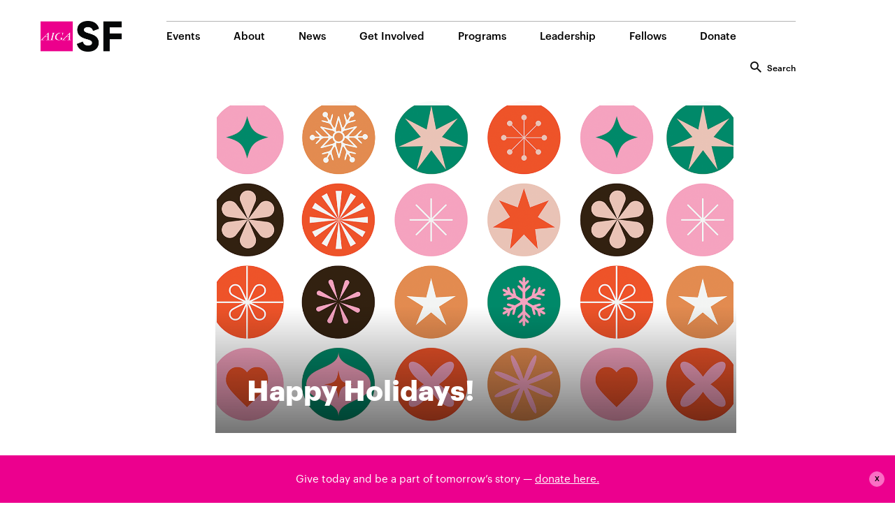

--- FILE ---
content_type: text/html; charset=UTF-8
request_url: https://aigasf.org/happy-holidays/
body_size: 8162
content:
<!DOCTYPE html>
<html lang="en-US" prefix="og: http://ogp.me/ns# fb: http://ogp.me/ns/fb# article: http://ogp.me/ns/article#">
<head>
<meta charset="UTF-8">
<meta name="viewport" content="width=device-width, initial-scale=1">
<link rel="profile" href="https://gmpg.org/xfn/11">
<link rel="pingback" href="https://aigasf.org/xmlrpc.php">



<script src="https://code.jquery.com/jquery-1.12.0.min.js"></script>
<script src="https://code.jquery.com/jquery-migrate-1.2.1.min.js"></script>

<!--BootStrap-->
<!-- Latest compiled and minified CSS -->
<link rel="stylesheet" href="https://maxcdn.bootstrapcdn.com/bootstrap/3.3.6/css/bootstrap.min.css" integrity="sha384-1q8mTJOASx8j1Au+a5WDVnPi2lkFfwwEAa8hDDdjZlpLegxhjVME1fgjWPGmkzs7" crossorigin="anonymous">

<!-- Optional theme -->
<link rel="stylesheet" href="https://maxcdn.bootstrapcdn.com/bootstrap/3.3.6/css/bootstrap-theme.min.css" integrity="sha384-fLW2N01lMqjakBkx3l/M9EahuwpSfeNvV63J5ezn3uZzapT0u7EYsXMjQV+0En5r" crossorigin="anonymous">

<!-- Latest compiled and minified JavaScript 
<script src="https://maxcdn.bootstrapcdn.com/bootstrap/3.3.6/js/bootstrap.min.js" integrity="sha384-0mSbJDEHialfmuBBQP6A4Qrprq5OVfW37PRR3j5ELqxss1yVqOtnepnHVP9aJ7xS" crossorigin="anonymous"></script>-->


<!-- dotdotdot
<script src="https://aigasf.org/wp-content/themes/pencil/js/jquery.dotdotdot.js"></script> -->

<title>Happy Holidays! | AIGA San Francisco</title>

<!-- SEO Ultimate (http://www.seodesignsolutions.com/wordpress-seo/) -->
	<meta property="og:type" content="article" />
	<meta property="og:title" content="Happy Holidays!" />
	<meta property="og:url" content="https://aigasf.org/happy-holidays/" />
	<meta property="article:published_time" content="2023-12-21" />
	<meta property="article:modified_time" content="2023-12-21" />
	<meta property="article:author" content="https://aigasf.org/author/dawn/" />
	<meta property="article:section" content="News" />
	<meta property="og:site_name" content="AIGA San Francisco" />
	<meta name="twitter:card" content="summary" />
<!-- /SEO Ultimate -->

<link rel='dns-prefetch' href='//maxcdn.bootstrapcdn.com' />
<link rel='dns-prefetch' href='//fonts.googleapis.com' />
<link rel='dns-prefetch' href='//s.w.org' />
<link rel="alternate" type="application/rss+xml" title="AIGA San Francisco &raquo; Feed" href="https://aigasf.org/feed/" />
<link rel="alternate" type="application/rss+xml" title="AIGA San Francisco &raquo; Comments Feed" href="https://aigasf.org/comments/feed/" />
<link rel="alternate" type="application/rss+xml" title="AIGA San Francisco &raquo; Happy Holidays! Comments Feed" href="https://aigasf.org/happy-holidays/feed/" />
		<script type="text/javascript">
			window._wpemojiSettings = {"baseUrl":"https:\/\/s.w.org\/images\/core\/emoji\/2.3\/72x72\/","ext":".png","svgUrl":"https:\/\/s.w.org\/images\/core\/emoji\/2.3\/svg\/","svgExt":".svg","source":{"concatemoji":"https:\/\/aigasf.org\/wp-includes\/js\/wp-emoji-release.min.js?ver=4.8.12"}};
			!function(a,b,c){function d(a){var b,c,d,e,f=String.fromCharCode;if(!k||!k.fillText)return!1;switch(k.clearRect(0,0,j.width,j.height),k.textBaseline="top",k.font="600 32px Arial",a){case"flag":return k.fillText(f(55356,56826,55356,56819),0,0),b=j.toDataURL(),k.clearRect(0,0,j.width,j.height),k.fillText(f(55356,56826,8203,55356,56819),0,0),c=j.toDataURL(),b!==c&&(k.clearRect(0,0,j.width,j.height),k.fillText(f(55356,57332,56128,56423,56128,56418,56128,56421,56128,56430,56128,56423,56128,56447),0,0),b=j.toDataURL(),k.clearRect(0,0,j.width,j.height),k.fillText(f(55356,57332,8203,56128,56423,8203,56128,56418,8203,56128,56421,8203,56128,56430,8203,56128,56423,8203,56128,56447),0,0),c=j.toDataURL(),b!==c);case"emoji4":return k.fillText(f(55358,56794,8205,9794,65039),0,0),d=j.toDataURL(),k.clearRect(0,0,j.width,j.height),k.fillText(f(55358,56794,8203,9794,65039),0,0),e=j.toDataURL(),d!==e}return!1}function e(a){var c=b.createElement("script");c.src=a,c.defer=c.type="text/javascript",b.getElementsByTagName("head")[0].appendChild(c)}var f,g,h,i,j=b.createElement("canvas"),k=j.getContext&&j.getContext("2d");for(i=Array("flag","emoji4"),c.supports={everything:!0,everythingExceptFlag:!0},h=0;h<i.length;h++)c.supports[i[h]]=d(i[h]),c.supports.everything=c.supports.everything&&c.supports[i[h]],"flag"!==i[h]&&(c.supports.everythingExceptFlag=c.supports.everythingExceptFlag&&c.supports[i[h]]);c.supports.everythingExceptFlag=c.supports.everythingExceptFlag&&!c.supports.flag,c.DOMReady=!1,c.readyCallback=function(){c.DOMReady=!0},c.supports.everything||(g=function(){c.readyCallback()},b.addEventListener?(b.addEventListener("DOMContentLoaded",g,!1),a.addEventListener("load",g,!1)):(a.attachEvent("onload",g),b.attachEvent("onreadystatechange",function(){"complete"===b.readyState&&c.readyCallback()})),f=c.source||{},f.concatemoji?e(f.concatemoji):f.wpemoji&&f.twemoji&&(e(f.twemoji),e(f.wpemoji)))}(window,document,window._wpemojiSettings);
		</script>
		<style type="text/css">
img.wp-smiley,
img.emoji {
	display: inline !important;
	border: none !important;
	box-shadow: none !important;
	height: 1em !important;
	width: 1em !important;
	margin: 0 .07em !important;
	vertical-align: -0.1em !important;
	background: none !important;
	padding: 0 !important;
}
</style>
<link rel='stylesheet' id='edsanimate-animo-css-css'  href='https://aigasf.org/wp-content/plugins/animate-it/assets/css/animate-animo.css?ver=4.8.12' type='text/css' media='all' />
<link rel='stylesheet' id='popup-maker-site-css'  href='https://aigasf.org/wp-content/plugins/popup-maker/assets/css/site.min.css?ver=1.6.6' type='text/css' media='all' />
<link rel='stylesheet' id='wpfront-notification-bar-css'  href='https://aigasf.org/wp-content/plugins/wpfront-notification-bar/css/wpfront-notification-bar.min.css?ver=3.2.0.011614' type='text/css' media='all' />
<link rel='stylesheet' id='pencil-fonts-css'  href='https://fonts.googleapis.com/css?family=Roboto%3A700%2C400%2C400italic%2C300%7CMerriweather%3A700%2C700italic%2C400%2C400italic&#038;subset=latin%2Clatin-ext' type='text/css' media='all' />
<link rel='stylesheet' id='font-awesome-css'  href='https://aigasf.org/wp-content/plugins/types/library/toolset/toolset-common/res/lib/font-awesome/css/font-awesome.min.css?ver=4.7.0' type='text/css' media='screen' />
<link rel='stylesheet' id='pencil-style-css'  href='https://aigasf.org/wp-content/themes/pencil/style.css?ver=4.8.12' type='text/css' media='all' />
<script type='text/javascript' src='https://aigasf.org/wp-includes/js/jquery/jquery.js?ver=1.12.4'></script>
<script type='text/javascript' src='https://aigasf.org/wp-includes/js/jquery/jquery-migrate.min.js?ver=1.4.1'></script>
<script type='text/javascript' src='https://aigasf.org/wp-content/plugins/wpfront-notification-bar/jquery-plugins/js-cookie.min.js?ver=2.2.1'></script>
<script type='text/javascript' src='https://aigasf.org/wp-content/plugins/wpfront-notification-bar/js/wpfront-notification-bar.min.js?ver=3.2.0.011614'></script>
<script type='text/javascript' src='https://aigasf.org/wp-content/themes/pencil/js/jquery.dotdotdot.min.js'></script>
<script type='text/javascript' src='https://maxcdn.bootstrapcdn.com/bootstrap/3.3.6/js/bootstrap.min.js'></script>
<link rel='https://api.w.org/' href='https://aigasf.org/wp-json/' />
<link rel="EditURI" type="application/rsd+xml" title="RSD" href="https://aigasf.org/xmlrpc.php?rsd" />
<link rel="wlwmanifest" type="application/wlwmanifest+xml" href="https://aigasf.org/wp-includes/wlwmanifest.xml" /> 
<link rel='prev' title='WILD Portraits: Ayesha Mathews' href='https://aigasf.org/wild-portraits-ayesha-mathews/' />
<link rel='next' title='Call For Volunteers: AIGA SF&#8217;s WILD' href='https://aigasf.org/volunteer-opportunities-for-aiga-sfs-wild/' />
<meta name="generator" content="WordPress 4.8.12" />
<link rel="canonical" href="https://aigasf.org/happy-holidays/" />
<link rel='shortlink' href='https://aigasf.org/?p=12171' />
<link rel="alternate" type="application/json+oembed" href="https://aigasf.org/wp-json/oembed/1.0/embed?url=https%3A%2F%2Faigasf.org%2Fhappy-holidays%2F" />
<link rel="alternate" type="text/xml+oembed" href="https://aigasf.org/wp-json/oembed/1.0/embed?url=https%3A%2F%2Faigasf.org%2Fhappy-holidays%2F&#038;format=xml" />
<link rel="shortcut icon" href="https://aigasf.org/wp-content/uploads/2016/10/png-1.png" />		<style type="text/css">.recentcomments a{display:inline !important;padding:0 !important;margin:0 !important;}</style>
			<style id="pum-styles" type="text/css" media="all">
	/* Popup Google Fonts */
@import url('//fonts.googleapis.com/css?family=Acme|Montserrat');

/* Popup Theme 3873: Framed Border */
.pum-theme-3873, .pum-theme-framed-border { background-color: rgba( 255, 255, 255, 0.50 ) } 
.pum-theme-3873 .pum-container, .pum-theme-framed-border .pum-container { padding: 18px; border-radius: 0px; border: 20px outset #dd3333; box-shadow: 1px 1px 3px 0px rgba( 2, 2, 2, 0.97 ) inset; background-color: rgba( 255, 251, 239, 1.00 ) } 
.pum-theme-3873 .pum-title, .pum-theme-framed-border .pum-title { color: #000000; text-align: left; text-shadow: 0px 0px 0px rgba( 2, 2, 2, 0.23 ); font-family: inherit; font-size: 32px; line-height: 36px } 
.pum-theme-3873 .pum-content, .pum-theme-framed-border .pum-content { color: #2d2d2d; font-family: inherit } 
.pum-theme-3873 .pum-content + .pum-close, .pum-theme-framed-border .pum-content + .pum-close { height: 20px; width: 20px; left: auto; right: -20px; bottom: auto; top: -20px; padding: 0px; color: #ffffff; font-family: Acme; font-size: 20px; line-height: 20px; border: 1px none #ffffff; border-radius: 0px; box-shadow: 0px 0px 0px 0px rgba( 2, 2, 2, 0.23 ); text-shadow: 0px 0px 0px rgba( 0, 0, 0, 0.23 ); background-color: rgba( 0, 0, 0, 0.55 ) } 

/* Popup Theme 3872: Cutting Edge */
.pum-theme-3872, .pum-theme-cutting-edge { background-color: rgba( 0, 0, 0, 0.50 ) } 
.pum-theme-3872 .pum-container, .pum-theme-cutting-edge .pum-container { padding: 18px; border-radius: 0px; border: 1px none #000000; box-shadow: 0px 10px 25px 0px rgba( 2, 2, 2, 0.50 ); background-color: rgba( 30, 115, 190, 1.00 ) } 
.pum-theme-3872 .pum-title, .pum-theme-cutting-edge .pum-title { color: #ffffff; text-align: left; text-shadow: 0px 0px 0px rgba( 2, 2, 2, 0.23 ); font-family: Sans-Serif; font-size: 26px; line-height: 28px } 
.pum-theme-3872 .pum-content, .pum-theme-cutting-edge .pum-content { color: #ffffff; font-family: inherit } 
.pum-theme-3872 .pum-content + .pum-close, .pum-theme-cutting-edge .pum-content + .pum-close { height: 24px; width: 24px; left: auto; right: 0px; bottom: auto; top: 0px; padding: 0px; color: #1e73be; font-family: inherit; font-size: 32px; line-height: 24px; border: 1px none #ffffff; border-radius: 0px; box-shadow: -1px 1px 1px 0px rgba( 2, 2, 2, 0.10 ); text-shadow: -1px 1px 1px rgba( 0, 0, 0, 0.10 ); background-color: rgba( 238, 238, 34, 1.00 ) } 

/* Popup Theme 3871: Hello Box */
.pum-theme-3871, .pum-theme-hello-box { background-color: rgba( 0, 0, 0, 0.75 ) } 
.pum-theme-3871 .pum-container, .pum-theme-hello-box .pum-container { padding: 30px; border-radius: 80px; border: 14px solid #81d742; box-shadow: 0px 0px 0px 0px rgba( 2, 2, 2, 0.00 ); background-color: rgba( 255, 255, 255, 1.00 ) } 
.pum-theme-3871 .pum-title, .pum-theme-hello-box .pum-title { color: #2d2d2d; text-align: left; text-shadow: 0px 0px 0px rgba( 2, 2, 2, 0.23 ); font-family: Montserrat; font-size: 32px; line-height: 36px } 
.pum-theme-3871 .pum-content, .pum-theme-hello-box .pum-content { color: #2d2d2d; font-family: inherit } 
.pum-theme-3871 .pum-content + .pum-close, .pum-theme-hello-box .pum-content + .pum-close { height: auto; width: auto; left: auto; right: -30px; bottom: auto; top: -30px; padding: 0px; color: #2d2d2d; font-family: inherit; font-size: 32px; line-height: 28px; border: 1px none #ffffff; border-radius: 28px; box-shadow: 0px 0px 0px 0px rgba( 2, 2, 2, 0.23 ); text-shadow: 0px 0px 0px rgba( 0, 0, 0, 0.23 ); background-color: rgba( 255, 255, 255, 1.00 ) } 

/* Popup Theme 3870: Enterprise Blue */
.pum-theme-3870, .pum-theme-enterprise-blue { background-color: rgba( 0, 0, 0, 0.70 ) } 
.pum-theme-3870 .pum-container, .pum-theme-enterprise-blue .pum-container { padding: 28px; border-radius: 5px; border: 1px none #000000; box-shadow: 0px 10px 25px 4px rgba( 2, 2, 2, 0.50 ); background-color: rgba( 255, 255, 255, 1.00 ) } 
.pum-theme-3870 .pum-title, .pum-theme-enterprise-blue .pum-title { color: #315b7c; text-align: left; text-shadow: 0px 0px 0px rgba( 2, 2, 2, 0.23 ); font-family: inherit; font-size: 34px; line-height: 36px } 
.pum-theme-3870 .pum-content, .pum-theme-enterprise-blue .pum-content { color: #2d2d2d; font-family: inherit } 
.pum-theme-3870 .pum-content + .pum-close, .pum-theme-enterprise-blue .pum-content + .pum-close { height: 28px; width: 28px; left: auto; right: 8px; bottom: auto; top: 8px; padding: 4px; color: #ffffff; font-family: inherit; font-size: 20px; line-height: 20px; border: 1px none #ffffff; border-radius: 42px; box-shadow: 0px 0px 0px 0px rgba( 2, 2, 2, 0.23 ); text-shadow: 0px 0px 0px rgba( 0, 0, 0, 0.23 ); background-color: rgba( 49, 91, 124, 1.00 ) } 

/* Popup Theme 3869: Light Box */
.pum-theme-3869, .pum-theme-lightbox { background-color: rgba( 0, 0, 0, 0.60 ) } 
.pum-theme-3869 .pum-container, .pum-theme-lightbox .pum-container { padding: 18px; border-radius: 3px; border: 8px solid #000000; box-shadow: 0px 0px 30px 0px rgba( 2, 2, 2, 1.00 ); background-color: rgba( 255, 255, 255, 1.00 ) } 
.pum-theme-3869 .pum-title, .pum-theme-lightbox .pum-title { color: #000000; text-align: left; text-shadow: 0px 0px 0px rgba( 2, 2, 2, 0.23 ); font-family: inherit; font-size: 32px; line-height: 36px } 
.pum-theme-3869 .pum-content, .pum-theme-lightbox .pum-content { color: #000000; font-family: inherit } 
.pum-theme-3869 .pum-content + .pum-close, .pum-theme-lightbox .pum-content + .pum-close { height: 30px; width: 30px; left: auto; right: -24px; bottom: auto; top: -24px; padding: 0px; color: #ffffff; font-family: inherit; font-size: 24px; line-height: 26px; border: 2px solid #ffffff; border-radius: 30px; box-shadow: 0px 0px 15px 1px rgba( 2, 2, 2, 0.75 ); text-shadow: 0px 0px 0px rgba( 0, 0, 0, 0.23 ); background-color: rgba( 0, 0, 0, 1.00 ) } 

/* Popup Theme 3868: Default Theme */
.pum-theme-3868, .pum-theme-default-theme { background-color: rgba( 255, 255, 255, 1.00 ) } 
.pum-theme-3868 .pum-container, .pum-theme-default-theme .pum-container { padding: 26px; border-radius: 0px; border: 1px none #000000; box-shadow: 1px 1px 3px 0px rgba( 2, 2, 2, 0.23 ); background-color: rgba( 249, 249, 249, 1.00 ) } 
.pum-theme-3868 .pum-title, .pum-theme-default-theme .pum-title { color: #000000; text-align: left; text-shadow: 0px 0px 0px rgba( 2, 2, 2, 0.23 ); font-family: inherit; font-size: 32px; line-height: 36px } 
.pum-theme-3868 .pum-content, .pum-theme-default-theme .pum-content { color: #8c8c8c; font-family: inherit } 
.pum-theme-3868 .pum-content + .pum-close, .pum-theme-default-theme .pum-content + .pum-close { height: auto; width: auto; left: auto; right: 0px; bottom: auto; top: 0px; padding: 8px; color: #ffffff; font-family: inherit; font-size: 12px; line-height: 14px; border: 1px none #ffffff; border-radius: 0px; box-shadow: 0px 0px 0px 0px rgba( 2, 2, 2, 0.23 ); text-shadow: 0px 0px 0px rgba( 0, 0, 0, 0.23 ); background-color: rgba( 255, 0, 255, 1.00 ) } 


	
		</style></head>

<body data-rsssl=1 class="post-template-default single single-post postid-12171 single-format-standard group-blog">

    <div id="fb-root"></div>
    <script>(function(d, s, id) {
      var js, fjs = d.getElementsByTagName(s)[0];
      if (d.getElementById(id)) return;
      js = d.createElement(s); js.id = id;
      js.src = "//connect.facebook.net/it_IT/sdk.js#xfbml=1&version=v2.6&appId=121881461492953";
      fjs.parentNode.insertBefore(js, fjs);
    }(document, 'script', 'facebook-jssdk'));</script>
<script>
  (function(i,s,o,g,r,a,m){i['GoogleAnalyticsObject']=r;i[r]=i[r]||function(){
  (i[r].q=i[r].q||[]).push(arguments)},i[r].l=1*new Date();a=s.createElement(o),
  m=s.getElementsByTagName(o)[0];a.async=1;a.src=g;m.parentNode.insertBefore(a,m)
  })(window,document,'script','https://www.google-analytics.com/analytics.js','ga');

  ga('create', 'UA-3810683-1', 'auto');
  ga('send', 'pageview');

</script>

    <script>!function(d,s,id){var js,fjs=d.getElementsByTagName(s)[0],p=/^http:/.test(d.location)?'http':'https';
    if(!d.getElementById(id)){js=d.createElement(s);js.id=id;js.src=p+'://platform.twitter.com/widgets.js';fjs.parentNode.insertBefore(js,fjs);}
    }(document, 'script', 'twitter-wjs');</script>


	<header id="masthead" class="site-header" role="banner">
        <nav class="navbar navbar-fixed-top" id="site-navigation">
            <div class="container content">
                <div class="row">
                    <div class="col-md-12 col-lg-8 col-lg-offset-2">
                        <div class="navbar-header">
                            <button type="button" class="navbar-toggle collapsed" data-toggle="collapse" data-target="#navbar" aria-expanded="false" aria-controls="navbar">
                                <span class="sr-only">Toggle navigation</span>
                                <div class="toggle-button"></div>
                            </button>
                            <a class="navbar-brand" href="https://aigasf.org"></a>
                        </div>
                        <div id="navbar" class="navbar-collapse collapse">
                        <ul id="menu-header-menu" class="nav navbar-nav"><li id="menu-item-53" class="menu-item menu-item-type-post_type menu-item-object-page menu-item-53"><a href="https://aigasf.org/events/">Events</a></li>
<li id="menu-item-649" class="menu-item menu-item-type-post_type menu-item-object-page menu-item-649"><a href="https://aigasf.org/updated-about/">About</a></li>
<li id="menu-item-58" class="menu-item menu-item-type-post_type menu-item-object-page menu-item-58"><a href="https://aigasf.org/news/">News</a></li>
<li id="menu-item-777" class="menu-item menu-item-type-post_type menu-item-object-page menu-item-777"><a href="https://aigasf.org/get-involved/">Get Involved</a></li>
<li id="menu-item-10276" class="menu-item menu-item-type-post_type menu-item-object-page menu-item-10276"><a href="https://aigasf.org/programs-series/">Programs</a></li>
<li id="menu-item-2215" class="menu-item menu-item-type-post_type menu-item-object-page menu-item-2215"><a href="https://aigasf.org/leadership/">Leadership</a></li>
<li id="menu-item-6210" class="menu-item menu-item-type-custom menu-item-object-custom menu-item-6210"><a href="https://aigasf.org/san-francisco-chapter-fellows/">Fellows</a></li>
<li id="menu-item-12122" class="menu-item menu-item-type-custom menu-item-object-custom menu-item-12122"><a href="https://aigasf.org/donate-support-the-local-sf-chapter-of-aiga/">Donate</a></li>
<li id="menu-item-107" class="menu-item menu-item-type-post_type menu-item-object-page menu-item-107"><a href="https://aigasf.org/search/">Search</a></li>
</ul>                        </div>
                    </div>    
                </div>
            </div>
           
        </nav>
    </header><!-- #masthead -->

        
        <script>
         $('.navbar-nav>li:last-child').click(function() {
                document.location.href = "https://aigasf.org/index.php/search/";
            });
        </script>


	<div id="content" class="site-content container">
<div class="row">
        <div id="primary" class="content-area col-sm-12 col-sm-offset-0 col-md-10 col-md-offset-1 col-lg-8 col-lg-offset-2" >
		<main id="main" class="site-main row singlepost" role="main">
			<div class="col-sm-12">
				<div class="single_post_image" style="background-image: url('https://aigasf.org/wp-content/uploads/2023/12/Artboard-3.png');">
					<div class="single_post_title">Happy Holidays!</div>
				</div>
			</div>
			<div class="col-sm-2 share_col ">
				<div class="share_title">share</div>
					<div class="share_icons_cont">
				 		<img class="share_icon" src="https://aigasf.org/wp-content/themes/pencil/assets/share-facebook.png"/>
				 		<img class="share_icon" src="https://aigasf.org/wp-content/themes/pencil/assets/share-twitter.png"/>
				</div>
			</div>
			<div class="col-sm-10 desc_col">
				<div class="desc_cont">
					Wishing you and yours a very happy holiday season.
AIGA SF is taking a break and will be back after the new year!
Closed December 21, 2023–January 6th, 2024				</div>
			</div>
		</main><!-- #main -->
	</div><!-- #primary -->
</div><!-- .row -->


</div><!-- #content -->
<div class="sticky_cont footer">
    <div class="container-fluid partners_fluid">
        <div class="row">

        </div>
    </div>

</div>
</div>
<div class="container-fluid footer_fluid">
    <footer id="colophon" class="site-footer footer" role="contentinfo">
        <div class="row">
            <div id="" class="col-md-8 col-md-push-2 col-xs-12 footer_container">
                <div class="row">
                    <div class="col-md-6 footer_infos big_footer">
                        <p>AIGA San Francisco 2026</p>
                        <p><em>The Professional Association for Design</em></p>
                        <p>595 Pacific Avenue 4th Fl, SF, CA, 94133</p>
                        <p><a href="mailto:admin@aigasf.org?subject=Hello AIGA SF"
                              style="text-decoration:none !important;border-bottom: 0px solid #9e9e9e;"><i
                                class="fa fa-envelope-o" aria-hidden="true"></i><span
                                style="margin-left:.8rem !important;">Contact AIGA SF</span></a></p>
                        <p><a style="font-size: 16px; color: dimgrey; text-decoration:none !important; border-bottom: 0;" href="tel:+14156266008">+1 415-626-6008</a></p>


                    </div>
                    <div class="col-md-3 footer_infos row2">
                        <p>Connect with AIGASF</p>
                        <a href="https://twitter.com/aigasf"><i class="fa fa-twitter" aria-hidden="true"></i></a>
                        <a href="https://www.facebook.com/aigasf"><i class="fa fa-facebook-official"
                                                                     aria-hidden="true"></i></a>
                        <a href="https://www.linkedin.com/company/aiga-san-francisco"><i class="fa fa-linkedin-square"
                                                                                         aria-hidden="true"></i></a>
                        <a href="https://www.instagram.com/aigasf/"><i class="fa fa-instagram"
                                                                           aria-hidden="true"></i></a>
                        <div class="middy">
                            <p style="margin-top: 1.4rem !important;"><span><a href="http://compostmodern.org/"
                                        style="border-bottom: 1px solid #9e9e9e !important;">CompostModern</a></span>
                            </p>
                        </div>
                    </div>
                    <div class="col-md-3 footer_infos">
                        <div class="footer_site_links">
                            <p><span><a href="https://aigasanfrancisco.formstack.com/forms/sign_up_for_news">Subscribe to Newsletter</a></span>
                            </p>
                        </div>

                    </div>
                </div>
            </div>
        </div>
    </footer><!-- #colophon -->
</div>
</div>
</div><!-- #page -->

                <style type="text/css">
                #wpfront-notification-bar, #wpfront-notification-bar-editor            {
            background: #ec008e;
            background: -moz-linear-gradient(top, #ec008e 0%, #ec008e 100%);
            background: -webkit-gradient(linear, left top, left bottom, color-stop(0%,#ec008e), color-stop(100%,#ec008e));
            background: -webkit-linear-gradient(top, #ec008e 0%,#ec008e 100%);
            background: -o-linear-gradient(top, #ec008e 0%,#ec008e 100%);
            background: -ms-linear-gradient(top, #ec008e 0%,#ec008e 100%);
            background: linear-gradient(to bottom, #ec008e 0%, #ec008e 100%);
            filter: progid:DXImageTransform.Microsoft.gradient( startColorstr='#ec008e', endColorstr='#ec008e',GradientType=0 );
            background-repeat: no-repeat;
                        }
            #wpfront-notification-bar div.wpfront-message, #wpfront-notification-bar-editor li, #wpfront-notification-bar-editor p            {
            color: #ffffff;
                        }
            #wpfront-notification-bar a.wpfront-button, #wpfront-notification-bar-editor a.wpfront-button            {
            background: #00b7ea;
            background: -moz-linear-gradient(top, #00b7ea 0%, #009ec3 100%);
            background: -webkit-gradient(linear, left top, left bottom, color-stop(0%,#00b7ea), color-stop(100%,#009ec3));
            background: -webkit-linear-gradient(top, #00b7ea 0%,#009ec3 100%);
            background: -o-linear-gradient(top, #00b7ea 0%,#009ec3 100%);
            background: -ms-linear-gradient(top, #00b7ea 0%,#009ec3 100%);
            background: linear-gradient(to bottom, #00b7ea 0%, #009ec3 100%);
            filter: progid:DXImageTransform.Microsoft.gradient( startColorstr='#00b7ea', endColorstr='#009ec3',GradientType=0 );

            color: #ffffff;
            }
            #wpfront-notification-bar-open-button            {
            background-color: #00b7ea;
            right: 10px;
                        }
            #wpfront-notification-bar-open-button.top                {
                background-image: url(https://aigasf.org/wp-content/plugins/wpfront-notification-bar/images/arrow_down.png);
                }

                #wpfront-notification-bar-open-button.bottom                {
                background-image: url(https://aigasf.org/wp-content/plugins/wpfront-notification-bar/images/arrow_up.png);
                }
                #wpfront-notification-bar-table, .wpfront-notification-bar tbody, .wpfront-notification-bar tr            {
                        }
            #wpfront-notification-bar div.wpfront-close            {
            border: 1px solid #fa6ec4;
            background-color: #fa6ec4;
            color: #000000;
            }
            #wpfront-notification-bar div.wpfront-close:hover            {
            border: 1px solid #ffffff;
            background-color: #ffffff;
            }
             #wpfront-notification-bar-spacer { display:block; }#wpfront-notification-bar div.wpfront-close { top: 20px; right: 15px; font-weight: 600; padding: 10px 6.5px; transform: translateY(3px); font-size: 10px; border-radius: 60px; } a.notification:link { color: #fff !important; text-decoration: underline; } a.notification:visited { color: #fff !important; text-decoration: underline; } a.notification:hover { color: #fff !important; text-decoration: underline; } a.notification:active { color: #fff !important; text-decoration: underline; }                </style>
                            <div id="wpfront-notification-bar-spacer" class="wpfront-notification-bar-spacer  wpfront-fixed-position hidden">
                <div id="wpfront-notification-bar-open-button" aria-label="reopen" role="button" class="wpfront-notification-bar-open-button hidden bottom wpfront-top-shadow"></div>
                <div id="wpfront-notification-bar" class="wpfront-notification-bar wpfront-fixed  wpfront-fixed-position   bottom ">
                                            <div aria-label="close" class="wpfront-close">X</div>
                                         
                        <table id="wpfront-notification-bar-table" border="0" cellspacing="0" cellpadding="0" role="presentation">
                            <tr>
                                <td>
                                 
                                <div class="wpfront-message wpfront-div">
                                    <p style="text-align: center;color: #fff !important;margin-top: 20px;font-size: 15px">
Give today and be a part of tomorrow’s story — <a class="notification" href="https://aigasf.org/donate-support-the-local-sf-chapter-of-aiga/" target="_blank">donate here.</a></p>                                </div>
                                                                           
                                </td>
                            </tr>
                        </table>
                            </div>
            </div>
            
            <script type="text/javascript">
                function __load_wpfront_notification_bar() {
                    if (typeof wpfront_notification_bar === "function") {
                        wpfront_notification_bar({"position":2,"height":0,"fixed_position":"on","animate_delay":0.5,"close_button":true,"button_action_close_bar":"on","auto_close_after":0,"display_after":1,"is_admin_bar_showing":false,"display_open_button":false,"keep_closed":"on","keep_closed_for":1,"position_offset":0,"display_scroll":false,"display_scroll_offset":100,"keep_closed_cookie":"wpfront-notification-bar-keep-closed","log":false,"id_suffix":"","log_prefix":"[WPFront Notification Bar]","theme_sticky_selector":"","set_max_views":false,"max_views":0,"max_views_for":0,"max_views_cookie":"wpfront-notification-bar-max-views"});
                    } else {
                                    setTimeout(__load_wpfront_notification_bar, 100);
                    }
                }
                __load_wpfront_notification_bar();
            </script>
            <div id="su-footer-links" style="text-align: center;"></div><script type='text/javascript' src='https://aigasf.org/wp-content/plugins/animate-it/assets/js/animo.min.js?ver=1.0.3'></script>
<script type='text/javascript' src='https://aigasf.org/wp-content/plugins/animate-it/assets/js/jquery.ba-throttle-debounce.min.js?ver=1.1'></script>
<script type='text/javascript' src='https://aigasf.org/wp-content/plugins/animate-it/assets/js/viewportchecker.js?ver=1.4.4'></script>
<script type='text/javascript' src='https://aigasf.org/wp-content/plugins/animate-it/assets/js/edsanimate.js?ver=1.4.4'></script>
<script type='text/javascript'>
/* <![CDATA[ */
var edsanimate_options = {"offset":"75","hide_hz_scrollbar":"1","hide_vl_scrollbar":"0"};
/* ]]> */
</script>
<script type='text/javascript' src='https://aigasf.org/wp-content/plugins/animate-it/assets/js/edsanimate.site.js?ver=1.4.5'></script>
<script type='text/javascript' src='https://aigasf.org/wp-content/themes/pencil/slick/slick.min.js?ver=20150828'></script>
<script type='text/javascript' src='https://aigasf.org/wp-content/themes/pencil/js/theia-sticky-sidebar.min.js?ver=1.2.2'></script>
<script type='text/javascript'>
/* <![CDATA[ */
var su_magnific_popup = {"close":"Close (Esc)","loading":"Loading...","prev":"Previous (Left arrow key)","next":"Next (Right arrow key)","counter":"%curr% of %total%","error":"Failed to load this link. <a href=\"%url%\" target=\"_blank\"><u>Open link<\/u><\/a>."};
/* ]]> */
</script>
<script type='text/javascript' src='https://aigasf.org/wp-content/themes/pencil/js/jquery.magnific-popup.min.js?ver=20150829'></script>
<script type='text/javascript'>
/* <![CDATA[ */
var pencil = {"home_page_slider_img_number":"1","loadMoreText":"Load more posts","noMorePostsText":"No more posts to load","startPage":"1","maxPages":"0","nextLink":null};
/* ]]> */
</script>
<script type='text/javascript' src='https://aigasf.org/wp-content/themes/pencil/js/pencil.min.js?ver=20151021'></script>
<script type='text/javascript' src='https://aigasf.org/wp-content/themes/pencil/js/skip-link-focus-fix.min.js?ver=20130115'></script>
<script type='text/javascript' src='https://aigasf.org/wp-includes/js/wp-embed.min.js?ver=4.8.12'></script>


<!-- Shortcodes Ultimate custom CSS - begin -->
<style type='text/css'>
    
    .button-holder .su-button-style-default {
    color: #ec008c !important;
    background-color: #fff !important;
    border-color: #ec008c !important;
    border-radius: 0px !important;
    -moz-border-radius: 0px !important;
    -webkit-border-radius: 0px !important;
        border: none !important;
    }
    
    .button-holder .su-button-style-default span {
background-color: none !important;
    color: #ec008c !important;
    border: 2px solid #ec008c;
    font-family: 'Graphik-Medium' !important;
    font-size: 1.3rem !important;
    padding-left: 1.6rem !important;
    padding-right: 1.2rem !important;
    text-transform: capitalize;
    padding-top: 0.8rem !important;
    padding-bottom: 0.8rem !important;
    border-color: #ec008c !important;
    border-radius: 0px !important;
    -moz-border-radius: 0px !important;
    -webkit-border-radius: 0px !important;
    transition: all 0.2s ease !important;
    }
    
        .button-holder .su-button-style-default span:hover {
background-color: none !important;
    color: #000000 !important;
    border: 2px solid #000000;
    font-family: 'Graphik-Medium' !important;
    font-size: 1.3rem !important;
    padding-left: 1.6rem !important;
    padding-right: 1.2rem !important;
    text-transform: capitalize;
    padding-top: 0.8rem !important;
    padding-bottom: 0.8rem !important;
    border-color: #000000 !important;
    border-radius: 0px !important;
    -moz-border-radius: 0px !important;
    -webkit-border-radius: 0px !important;
    transition: all 0.2s ease !important;
    }
</style>
<!-- Shortcodes Ultimate custom CSS - end -->

<script>
    jQuery(document).ready(function ($) {
        console.log("document ready!");

        var $sticky = $('.sticky');
        var $stickyrStopper = $('.sticky-stopper');
        if (!!$sticky.offset()) { // make sure ".sticky" element exists

            var generalSidebarHeight = $sticky.innerHeight();
            var stickyTop = $sticky.offset().top;
            var stickOffset = 100;
            var stickyStopperPosition = $stickyrStopper.offset().top - 150;
            var stopPoint = stickyStopperPosition - generalSidebarHeight - stickOffset;
            var diff = stopPoint + stickOffset;

            $(window).scroll(function () { // scroll event
                var windowTop = $(window).scrollTop(); // returns number

                if (stopPoint < windowTop) {
                    $sticky.css({position: 'absolute', top: diff});
                } else if (stickyTop < windowTop + stickOffset) {
                    $sticky.css({position: 'fixed', top: stickOffset});
                } else {
                    $sticky.css({position: 'absolute', top: 'initial'});
                }
            });

        }
        $('.event-big').hover(function () {
            $('.event-big .event_fluid_title').css('text-decoration', 'underline');
        }, function () {
            $('.event-big .event_fluid_title').css('text-decoration', 'none');
        });

        $('.events a:nth-child(5) div.event_infos').hover(function () {
            $('.events a:nth-child(5) div.event_infos .event_title').css('text-decoration', 'underline');
        }, function () {
            $('.events a:nth-child(5) div.event_infos .event_title').css('text-decoration', 'none');
        });

        $('.events a:nth-child(10) div.event_infos').hover(function () {
            $('.events a:nth-child(10) div.event_infos .event_title').css('text-decoration', 'underline');
        }, function () {
            $('.events a:nth-child(10) div.event_infos .event_title').css('text-decoration', 'none');
        });

        $('.events a:nth-child(15) div.event_infos').hover(function () {
            $('.events a:nth-child(15) div.event_infos .event_title').css('text-decoration', 'underline');
        }, function () {
            $('.events a:nth-child(15) div.event_infos .event_title').css('text-decoration', 'none');
        });

        $('.events-header').hover(function () {
            $('.event_fluid_title').css('text-decoration', 'underline');
        }, function () {
            $('.events-header').removeClass('hovering');
        });

        $(".entry-header").hover(function () {
            $(".entry-header").addClass("important blue");
        });

        $('.menusy a').on('click', function () {

            var scrollAnchor = $(this).attr('data-anchor'),
                scrollPoint = $('a[data-anchor="' + scrollAnchor + '"]').offset().top;

            $('body,html').animate({
                scrollTop: scrollPoint
            }, 500);

            return false;

        })


        $(window).scroll(function () {
            var windscroll = $(window).scrollTop();
            if (windscroll >= 100) {
                $('.menusy').addClass('fixed');
                $('.wrapper a').each(function (i) {
                    if ($(this).position().top <= windscroll - 20) {
                        $('.menusy a.active').removeClass('active');
                        $('.menusy a').eq(i).addClass('active');
                    }
                });

            } else {

                $('.menusy').removeClass('fixed');
                $('.menusy a.active').removeClass('active');
                $('.menusy a:first').addClass('active');
            }

        }).scroll();

    });
</script>
</html>




--- FILE ---
content_type: text/css
request_url: https://aigasf.org/wp-content/themes/pencil/style.css?ver=4.8.12
body_size: 13587
content:
@import url('template.css');
@import url('fonts/stylesheet.css');
@import url('base.css');
@import url('eventlist.css');
@import url('eventsarchive.css');
@import url('ugc.css');
@import url('singleevent.css');
@import url('single.css');
@import url('about.css');
@import url('search.css');
@import url('custom-page.css');

/* AIGA CSS Additions */

.hold-contact-aiga {
    max-width: 41% !important;
    float: right;
    margin-top: 1.7rem !important;
}

#main {
    margin-left: 0px !important;
    margin-right: 0px !important;
}

strong { 
        font-family: 'Graphik-Medium';
    font-weight: 600 !important;
    font-style: normal;
}


p {
font-size:18px;
color: #4c4c4c;
margin-bottom: 1.35rem !important;
}

p.bold {
    font-family: 'Graphik-Medium';
    color: black;
}

i.fa {
    color: #929292;
}

p.inlinecaption {
    font-size: 0.9rem;
    color: #929292;
    max-width: 100%;
    margin-top: -1.2rem !important;
    clear: both !important;
    font-family: 'Graphik-Medium';
    margin-bottom: 2.3rem !important;
    border-bottom: 1px solid #f1f1f1;
    padding-bottom: 0.7rem !important;
}

h1 {
    font-family: "Graphik-Medium";
    font-size: 3.8rem;
    color: #2F2F2F;
    line-height: 3.7rem;
}

h2 {
    font-family: "Graphik-Bold";
    font-size: 2rem;
    color: #2F2F2F;
    font-weight: 400 !important;
}

h1.entry-title {
    font-size: 1.75rem;
    font-family: 'Graphik-Medium';
    font-weight: 600 !important;
    color: #9e9e9e;
}

h2.subhead {
    font-family: "Graphik-Regular";
    font-size: 1.45rem;
    color: #868686;
    transform: translateY(-31px);
    letter-spacing: 0.04rem;
    margin-bottom: 0.5rem;
    line-height: 1.9rem;
    max-width: 70%;
}

h2.partner-title {
    border-bottom: 1px solid #c7c7c7;
    font-family: "Graphik-Regular";
    font-size: 18px !important;
    padding-bottom: 1.3rem !important;
    margin-bottom: 1.4rem !important;
}

h2.subtext {
    font-size: 1.45rem;
    color: #3e3e3e;
    line-height: 2.2rem;
    font-family: 'Graphik-Medium';
     max-width: 92%;
}

h3.inlineh3 {
font-family: "Graphik-Bold";
    text-transform: initial !important;
    font-size: 1.2rem;
    margin-top: 2.1rem;
    color: #151515;
    line-height: 1.9rem !important;
}

.spaninline {
font-family: "Graphik-Bold";
    text-transform: initial !important;
    font-size: 1.2rem;
    margin-top: 2.1rem;
    color: #151515;
    line-height: 1.9rem !important;
}

.desc_col img {
    margin-top: 2rem;
    margin-bottom: 2rem;
    border: 1px solid #ececec;
}

blockquote {
    border-left: 30px solid #f9f9f9;
    font-family: 'Graphik-Regular' !important;
    font-style: normal;
    padding-left: 2.9rem !important;
    padding-bottom: 0px !important;
    margin-bottom: 30px !important;
    color: #ea0b8c;
    font-size: 1.9rem !important;
}

h3.inlineh3:before {
    content: "\f0da";
    font-family: FontAwesome;
    font-style: normal;
    font-weight: normal;
    text-decoration: inherit;
    color: #ea0b8c;
    font-size: 26px;
    position: relative;
    width: 100px;
    height: 100px;
    margin-left: -27.3px !important;
    top: 3px !important;
    padding-right: 1.1rem;
}

#main a {
    border-bottom: 1px solid #EC008C;
    line-height: 1.9rem;
    padding-bottom: 0.35rem;
}

#main a:hover {
color: #EC008C;
}

#main a:active {
border-bottom: 1px solid black;
}

a.biolink {
    border-bottom: none !important;
    font-family: "Graphik-Bold";
    font-size: 1.2rem;
}

h3 {
font-family: "Graphik-Bold";
    text-transform: uppercase;
    font-size: 1.2rem;
    margin-top: 2.1rem;
    color: #2F2F2F;
}

.partner-half {
    background-color: #ECECEC;
    width: 46%;
    height: 10rem;
    float: left;
    margin-right: 4%;
    position: relative;
    margin-bottom: 4.6rem;
}

.partner-half p {
    position: absolute;
    bottom: 0px;
    text-align: center;
    width: 100%;
    -ms-transform: translate(0,3.2rem);
    -webkit-transform: translate(0,3.2rem);
    transform: translate(0,3.2rem);
}

h4 {
    font-family: "Graphik-Regular";
    font-size: 0.8rem;
    text-transform: uppercase;
    line-height: 1.2rem;

}

.h4-grey {
    color: #777777;
    margin-top: -0.8rem;
    line-height: 1.4em;
}


.quarter-image {
margin-left:0em !important;
}

#hide {
  display: none;
}
input[type="text"]{
    color: transparent;
    text-shadow: 0 0 0 #000;
    padding: 6px 12px;
    width: 60px;
    cursor: pointer;
}
input[type="text"]:focus{
    outline: none;
}
input:focus + div#hide {
  display: block;
}

.single-event div#content {
    margin-bottom: 8rem !Important;
}

/*  
======= Accordion CSS for Get Involved Pages
*/

@-webkit-keyframes fadeIn { from { opacity:0;  -webkit-transform: translate(0px,5px);} to { opacity:1;  -webkit-transform: translate(0px,0px);} }
@-moz-keyframes fadeIn { from { opacity:0; } to { opacity:1; } }
@keyframes fadeIn { from { opacity:0; transform: translate(0px,5px);} to { opacity:1;transform: translate(0px,0px); } }

.fade-in {
  opacity:0;  /* make things invisible upon start */
  -webkit-transform: translate(0px,5px);
  transform: translate(0px,5px);
  -webkit-animation:fadeIn ease-in 1;  /* call our keyframe named fadeIn, use animattion ease-in and repeat it only 1 time */
  -moz-animation:fadeIn ease-in 1;
  animation:fadeIn ease-in 1;

  -webkit-animation-fill-mode:forwards;  /* this makes sure that after animation is done we remain at the last keyframe value (opacity: 1)*/
  -moz-animation-fill-mode:forwards;
  animation-fill-mode:forwards;

  -webkit-animation-duration:.3s;
  -moz-animation-duration:.3s;
  animation-duration:.3s;
}

.fade-in.scard1 {
  -webkit-animation-delay: 0.2s;
  -moz-animation-delay: 0.2s;
  animation-delay: 0.2s;
}

.fade-in.scard2 {
  -webkit-animation-delay: .3s;
  -moz-animation-delay:.3s;
  animation-delay: .3s;
}

.fade-in.scard3 {
  -webkit-animation-delay: .4s;
  -moz-animation-delay: .4s;
  animation-delay: .4s;
}

.accordion:hover .accordion-item:hover .accordion-item-content,
.accordion .accordion-item--default .accordion-item-content {
    height: 7.4em;
}

.accordion-item-content,
.accordion:hover .accordion-item-content {
    height: 0;
    overflow: hidden;
    transition: height .25s;
}

.accordion-item-content {
clear: both;
}

.a-item-left {float:left}
.a-item-right {float:right}

.accordion-item {
    cursor: pointer;
}
 .fa-angle-right {
color: #AAAAAA;
}

.inner-acc {
    border-left: 2px solid #EC008C;
    margin-left: 0.3em;
}

.menusy a:hover,
.menusy a.active {
    background: white;
    color: green
}

.menusy p {
    display: inline-block;
    margin-right: 1rem;
}

.fixed {
    position: fixed;
    top: 0;
    width: 100% !important;
    margin-top: 5rem;
    z-index: 99999999999;
    background-color: white;
} 

#involved-parent:hover .changepink {
    color: #EC008C;
}

#involved-parent2:hover .changepink {
    color: #EC008C;
}

#involved-parent3:hover .changepink {
    color: #EC008C;
}

/* Aesthetic */


.accordion {
    padding: 0;
    margin: 0 auto;
    width: 100%;
    font-family: "PT Sans" sans-serif;
margin-top:-1.4em;
}

.accordion .accordion-item {
  background-color:#ffffff;
  padding: 1em;
color: black;
background-color:#ffffff;
    padding: 0em 1em 0em 1em;
}

.accordion h1 {
  margin: 0;
}

.submit-card {
    background-color: white;
    border: 1px solid #D6D6D6;
transition: all 0.5s ease;
    min-height: 31em;
}

.scard1:hover .scard2 {
opacity:.8;
}

.submit-card .su-column-inner:hover .card-h2{ background-color: #3c3c3c; transition: all 0.2s ease;}

.submit-card h2 {
    width: 100%;
    background-color: #EC008C;
    color: white;
    padding: 1.7em 1.4em 0.5em 0.8em;
transition: all 0.2s ease;
}
p.dark {
    font-size: 1.12rem;
    line-height: 1.1rem;
    color: #333333;
    font-family: 'Graphik-Medium';
    font-weight: 600;
    padding-left: 0.7rem;
    -webkit-transform: translate(0px,5px);
    transform: translate(0px,5px);
}

.accordion-item-content p{
color: #7b7b7b;
    color: #7b7b7b;
    font-size: 0.9rem;
    margin-left: 0.6rem;
    line-height: 1.2rem;
    padding-top: .5rem;
    max-width: 95%;
}

body.page-id-518 .entry-content, body.page-id-580 .entry-content, body.page-id-617 .entry-content, body.page-id-581 .entry-content, body.page-id-585 .entry-content, body.page-id-595 .entry-content, body.page-id-582 .entry-content, body.page-id-583 .entry-content, body.page-id-584 .entry-content, body.page-id-1083 .entry-content {
    width: 100%;
    padding: 0em;
    margin: 0em;
}

body.page-id-518 #primary, body.page-id-580 #primary, body.page-id-617 #primary, body.page-id-579 #primary, body.page-id-581 #primary, body.page-id-582 #primary, body.page-id-583 #primary, body.page-id-584 #primary, body.page-id-585 #primary, body.page-id-595 #primary, body.page-id-1083 #primary{
    width: 100%;
    padding: 0em;
    margin: 0em;
}

body.page-id-518 .entry-content .su-row, body.page-id-580 .entry-content .su-row, body.page-id-617 .entry-content .su-row, body.page-id-579 .entry-content .su-row, body.page-id-581 .entry-content .su-row, body.page-id-582 .entry-content .su-row, body.page-id-583 .entry-content .su-row, body.page-id-584 .entry-content .su-row, body.page-id-585 .entry-content .su-row, body.page-id-595 .entry-content .su-row, body.page-id-1083 .entry-content .su-row {
max-width:860px;
margin-left:auto;
margin-right:auto;
}

#post-518 header.entry-header, #post-580 header.entry-header, #post-617 header.entry-header, #post-579 header.entry-header, #post-581 header.entry-header, #post-582 header.entry-header, #post-583 header.entry-header, #post-584 header.entry-header, #post-585 header.entry-header, #post-595 header.entry-header, #post-1083 header.entry-header {
max-width:860px;
margin-left:auto;
margin-right:auto;
    padding-top: 1.9rem;
}

.center-titles {
max-width:860px;
margin-left:auto;
margin-right:auto;
    margin-bottom: 2.5rem;
}

#post-580 h1.entry-title, #post-579 h1.entry-title, #post-581 h1.entry-title, #post-582 h1.entry-title, #post-583 h1.entry-title, #post-584 h1.entry-title, #post-585 h1.entry-title, #post-595 h1.entry-title {
    color: #2b2b2b;
    font-size: 2.3rem;
    width: inherit;
    position: relative;
}

.page-id-580 div#content, .page-id-579 div#content, .page-id-581 div#content, .page-id-582 div#content, .page-id-583 div#content, .page-id-584 div#content, .page-id-585 div#content, .page-id-595 div#content, .page-id-1083 div#content {
padding-top: 1.1rem;
}

.fsEmbed {
max-width:860px;
margin-left:auto !important;
margin-right:auto !important;
}


body.page-id-518 .entry-content .span-full, body.page-id-580 .entry-content .span-full, body.page-id-617 .entry-content .span-full, body.page-id-579 .entry-content .span-full, body.page-id-581 .entry-content .span-full, body.page-id-582 .entry-content .span-full, body.page-id-583 .entry-content .span-full, body.page-id-584 .entry-content .span-full, body.page-id-585 .entry-content .span-full, body.page-id-595 .entry-content .span-full, body.page-id-1083 .entry-content .span-full {
max-width:100%;
background-color:#f7f7f7;
padding-top:1em;
padding-bottom:1em;
}


body.page-id-518 .entry-content .involved-span, body.page-id-580 .entry-content .involved-span,body.page-id-617 .entry-content .involved-span, body.page-id-579 .entry-content .involved-span, body.page-id-581 .entry-content .involved-span, body.page-id-582 .entry-content .involved-span, body.page-id-583 .entry-content .involved-span, body.page-id-584 .entry-content .involved-span, body.page-id-585 .entry-content .involved-span, body.page-id-595 .entry-content .involved-span, body.page-id-585 .entry-content .involved-span, body.page-id-1083 .entry-content .involved-span {
    margin-top: -8em;
    padding-top: 8.5em;
    margin-bottom: -0.2em;

}

.em-intro {
    font-family: "Graphik-Bold";
    color: #ec008c;
}



/*  ======= ======= ======= ======= ======= 
Show / Hide CSS
 ======= ======= ======= ======= ======= */ 


.showme {display:none;}

.trigger-showme {cursor:pointer;}
.trigger-showme:focus {outline: none;}

.hideme {cursor:pointer;}
.hideme:focus ~ .showme {
  display: none;
}
.trigger-showme:focus ~ .showme {
  display: block;
}



/*  ======= ======= ======= ======= ======= 
Footer
 ======= ======= ======= ======= ======= */ 

.site-footer p {
    font-size: 16px;
    color: dimgrey;
}

.footer_container a {
    color: black;
    border-bottom: 1px solid #9e9e9e;
    margin-right: 1rem;
}

.site-footer {
    width: 100%;
    padding-top: 1.5em;
    color: #ccc;
    background-color: #f9f9f9;
    font-family: "Roboto", "Helvetica Neue", Helvetica, Arial, sans-serif;
    text-align: center;
padding-top: 3.3rem;
    padding-bottom: 1rem !important;
}

.partners_img {
    padding: 1em 0em 3em 0em;
    border-top: 1px solid #dcdcdc;
}

.partners_category {
    font-family: "Graphik-Regular";
    text-transform: capitalize;
    color: #b3b3b3;
    font-size: 0.8em;
    padding-top: 1em;
    padding-bottom: 1em;
    font-size: 16px;
    color: #868686;
}

.sticky_cont.footer {
    margin-left: -25px;
    margin-right: -25px;
}

.footer_fluid {
    background-color: #f9f9f9;
}

.row2 a {
    border-bottom: none;
}

.row2 .fa {
    color: black;
    text-decoration: none !important;
    font-size: 1.2rem;
    margin-right: 0.3rem !important;
}


/*  ======= ======= ======= ======= ======= 
Grid
 ======= ======= ======= ======= ======= */ 


@media (max-width: 991px) {
.page-template-page-custom-category .featured_title_medium .event_fluid_title, .page-template-page-eventslist .featured_title_medium .event_fluid_title, .page-template-page-search .featured_title_medium .event_fluid_title, .page-template-page-search .featured_title_medium .event_fluid_title, .page-template-page-eventsarchive, .footer_container{
    font-size: 1.32rem;
    line-height: 1.6rem !important;
    color: #333333;
    margin-bottom: 1rem;
}

.footer .col-lg-offset-2, page-template-page-eventslist div#primary {
    width: 100%;
    padding-left: 16.4%;
    padding-right: 15%;
}

.single-event div#primary, .single-event div#secondary_cl, .single-event .next_events_label {
    width: 100% !important;
    margin-left: 2.2% !important;
    margin-right: 0% !important;
    max-width: 100% !important;
    padding-right: 9.5% !important;
}



.footer_container {
    left: 0% !important;
    margin-left: 6% !important;
}

.footer_container .row2 {
    margin-top: 2rem !important;
    margin-bottom: 2rem !important;
}

}

@media (max-width: 640px) {
.page-template-page-custom-category div#primary, 
.page-template-page-eventslist div#primary,
.page-template-page-search div#primary,
.page-template-page-eventsarchive div#primary, .footer_container, .single-event div#primary, .home #primary, .home .site-content .col-lg-offset-2, .footer .col-lg-offset-2, page-template-page-eventslist div#primary, .single-event div#secondary_cl, .single-event .next_events_label {
    margin-left: -5% !important;
    padding-right: 2% !important;
}

.search-results .status-publish {
    position: relative !important;
    top: 0px !important;
    clear: none !important;
    left: 0px !important;
    float: left !important;
    height: 14.1rem !important;
    overflow: hidden;
    max-width: 100% !important;
    padding-left: 0rem !important;
    margin-left: 0rem !important;
}

.footer .col-lg-offset-2, page-template-page-eventslist div#primary {
    margin-left: 0.3rem !important;
    padding-right: 5.2rem !important;
}

.eventlist {
    padding-left: 1rem !important;
    padding-right: 0rem !important;
}

.eventlist .col-sm-4 div.day_date {
    font-family: "Graphik-Regular";
    color: #b3b3b3;
    font-size: 1.05rem !important;
    margin-top: -2.8rem;
    margin-left: 2.5rem;
}

body .eventlist .event_border, div.eventlist div.target32 div.day_number {
    padding-top: 1.3rem !important;
    font-size: 1.7rem !important;
    margin-bottom: 1.1rem;
}

.single-event span.category-label {
    display: none;
}

.page-template-page-custom-category .type-post:nth-child(2) .entry-header .col-xs-6:nth-child(2) {
    min-height: 15.6rem !important;
    max-width: 89% !important;
    background-size: cover;
    margin-left: 6% !important;
    width: 100%;
    padding: 0rem !important;
margin-top: 2.1rem;
}

.event_big_infos .event_title {
    font-size: 1.6rem;
    line-height: 1.2em;
    padding-top: 0.4em;
    margin-left: -0.4rem;
    margin-bottom: 1rem;
    margin-top: 0.2rem;
}

div.footer_container {
    left: 0% !important;
    margin-left: 0.1rem !important;
}

.singlepost .single_post_title {
    font-family: "Graphik-Bold";
    color: white;
    font-size: 2.2em;
    padding-top: 0.5em;
    padding-left: 0.7em;
    line-height: 1.2em;
    position: absolute;
    bottom: 0.8em;
    left: 1em;
    right: 1em;
    max-width: 107%;
    margin-left: -3.3rem;
font-weight:400 !important;
}

.type-post .entry-header .col-xs-6:nth-child(2) {
    min-height: 10.6rem;
    max-width: 87% !important;
    background-size: cover;
    background-position: center center;
    margin-left: 6.8%;
    margin-top: 1.5rem;
}

.featured_container .col-xs-6 {
    max-width: 100% !important;
    width: 100%;
}

.page-template-page-custom-category #main .col-sm-6:nth-child(2) .event_fluid_title {
    font-size: 2.3rem !important;
    margin-bottom: 1.1rem !important;
}

}


@media (min-width: 992px) {
.page-template-page-custom-category div#primary,
.page-template-page-eventslist div#primary,
.page-template-page-search div#primary,
.page-template-page-eventsarchive div#primary,
#q_row, .footer .col-lg-offset-2, .footer_container, .search-results div#primary, .single-event div#primary, .home #primary, .home .site-content .col-lg-offset-2, .footer .col-lg-offset-2, .page-id-860 div#primary, .page-id-379 div#primary, page-template-page-eventslist div#primary, .single-event div#primary, .single-event div#secondary_cl, .single-event .next_events_label{
    margin-left: 6.4% !important;
    padding-right: 14% !important;
    max-width: 100% !important;
    width: 100% !important;
}

.footer_container {
    margin-left: 7.7% !important;
    padding-right: 17% !important;
    margin-right: 0% !important;
    max-width: 170% !important;
    width: 80.1%;
}

body .col-sm-12.col-lg-8.col-lg-offset-2, page-template-page-eventslist div#primary, .single-event div#primary, .single-event div#secondary_cl, .single-event .next_events_label{
padding-left: 7.4% !important;
    padding-left: 7.4% !important;
    padding-right: 8.5% !important;
    width: 84% !important;
    margin-left: 10% !important;

}

body div.partners_fluid .row div.col-lg-offset-2 {
    padding-left: 7.4% !important;
    padding-left: 4.7% !important;
    padding-right: 8.5% !important;
    width: 84% !important;
    margin-left: 10% !important;
}

.single-event div#primary, .single-event div#secondary_cl, .single-event .next_events_label {
padding-left: 7.4% !important;
    padding-left: 0% !important;
    padding-right: 8.5% !important;
    width: 91.5% !important;
    margin-left: 9.2% !important;
}

body.page-id-860 div#primary {
    padding-bottom: 1em;
    max-width: 100% !important;
    width: 100% !important;
    padding-left: 6%;
    padding-right: 17% !important;
}

}

@media (min-width: 1200px) {
.page-template-page-custom-category div#primary,
.page-template-page-eventslist div#primary,
.page-template-page-search div#primary,
.page-template-page-eventsarchive div#primary,
#q_row, .footer .col-lg-offset-2, .footer_container, .search-results div#primary, .single-event div#primary, .home #primary, .home .site-content .col-lg-offset-2, .page-id-860 div#primary, .page-id-379 div#primary, page-template-page-eventslist div#primary, .single-event div#primary, .single-event div#secondary_cl, .single-event .next_events_label {
    width: 84% !important;
    margin-left: 10% !important;
    padding-right: 3% !important;
}
.single-post div#primary {
width: 84% !important;
    margin-left: 14.9% !important;
    padding-right: 15% !important;
}

body.page-id-860 div#primary, .page-id-379 div#primary {
    width: 84% !important;
    margin-left: 13.2% !important;
    padding-right: 8% !important;
    max-width: 90% !important;
    width: 81.4% !important;
}

.footer_container {
    margin-left: 13.4% !important;
    padding-right: 0rem !important;
    margin-right: 0% !important;
    max-width: 170% !important;
    width: 75.2% !important;
}

body .footer .col-lg-offset-2, page-template-page-eventslist div#primary, .single-event div#primary, .single-event div#secondary_cl, .single-event .next_events_label {
    padding-left: 7.4% !important;
    padding-right: 8.1% !important;
}

.single-event div#primary, .single-event div#secondary_cl, .single-event .next_events_label {
    width: 84% !important;
    margin-left: 9.7% !important;
    padding-right: 2.5% !important;
    padding-left: 1.5rem !important;
}


}



@media (min-width: 1300px) {
.page-template-page-custom-category div#primary,
.page-template-page-eventslist div#primary,
.page-template-page-search div#primary,
.page-template-page-eventsarchive div#primary,
#q_row, .footer .col-lg-offset-2, .footer_container, .search-results div#primary, .single-event div#primary, .home #primary, .home .site-content .col-lg-offset-2, .page-id-860 div#primary, .page-id-379 div#primary, page-template-page-eventslist div#primary, .single-event div#primary, .single-event div#secondary_cl, .single-event .next_events_label  {
    width: 84% !important;
    margin-left: 10% !important;
    padding-right: 3% !important;
}

.footer_container {
margin-left: 13.4% !important;
    padding-right: 0rem !important;
    margin-right: 0% !important;
    max-width: 170% !important;
    width: 75% !important;
}

body.page-id-860 div#primary, .page-id-379 div#primary {
    width: 84% !important;
    margin-left: 12% !important;
    padding-right: 0% !important;
    width: 76% !important;
    max-width: 80% !Important;
    margin-right: 0rem !important;
}

body .footer .col-lg-offset-2, page-template-page-eventslist div#primary, .single-event div#primary, .single-event div#secondary_cl, .single-event .next_events_label {
    width: 84% !important;
    margin-left: 14.7% !important;
    padding-right: 13% !important;
    padding-left: 1.5rem !important;
}

.single-event div#primary, .single-event div#secondary_cl, .single-event .next_events_label {
    width: 84% !important;
    margin-left: 10.7% !important;
    padding-right: 4% !important;
    padding-left: 1.5rem !important;
}

.single-post div#primary {
width: 84% !important;
    margin-left: 14.9% !important;
    padding-right: 15% !important;
}
}

.footer_container {
    left: 0% !important;
}



/*  ======= ======= ======= ======= ======= 
About Page
 ======= ======= ======= ======= ======= */ 

.move-socials {
    float: left;
    margin-top: 1.2rem;
}

.desc-holder {
    float: left;
    -ms-transform: translate(30px, 100px);
    -webkit-transform: translate(30px, 100px);
    transform: translate(30px, -44px);
    max-width: 32rem;
    margin-bottom: -8px !important;
}

.page-id-379 h2.subtext {
    font-size: 1.55rem;
    line-height: 2.3rem;
    color: #2d2d2d;
    max-width: 76%;
}

.page-id-379 .entry-title { display:none;}

/*  ======= ======= ======= ======= ======= 
Homepage
 ======= ======= ======= ======= ======= */ 

body.home {
    font-family: "Graphik-Regular";
    width: 100%;
    overflow-x: hidden;
}

.home .big_image .category-label {
    display: none;
}

.home .event-big .big_image {
    position: relative;
    max-height: 23.6rem;
    overflow: hidden;
    max-width: 47.9%;
    padding-left: 0rem;
    min-height: 22rem;
    background-size: cover;
    background-position: center top;
    border: 1px solid #f1f1f1;
}

.home .featured_title .event_fluid_title {
    font-size: 1.3rem;
    line-height: 1.8rem;
    color: #333333;
    font-family: 'Graphik-Medium';
    font-weight: 600;
}

.home .imgless_row {
    padding-top: 1.2rem;
}

.home .featured_container .col-xs-6 {
    min-height: 13.7rem;
    background-size: cover;
    max-width: 47.1% !important;
    background-position: center center;
}

.home .row.diff_background {
    padding-top: 1.1rem;
}

.col_partners:nth-child(1) img {
    width: 7.9rem !important;
    filter: contrast(40%);
    -webkit-filter: contrast(100%);
    opacity: .83;
}

.col_partners:nth-child(2) img {
    max-width: 3.2rem !important;
    filter: contrast(40%);
    -webkit-filter: contrast(100%);
    opacity: .9;
    margin-right: 1.7rem;
}

.partners_img a:nth-child(2) img {
    margin-right: 0px !important;
}

.col_partners:nth-child(3) img {
    width: 5.5rem !important;
    filter: contrast(40%);
    -webkit-filter: contrast(100%);
    opacity: .9;
}

.col_partners:nth-child(4) img {
    width: 6.5rem !important;
    filter: contrast(40%);
    -webkit-filter: contrast(100%);
    opacity: .9;
    height: inherit;
}

.home .next_col {
    padding-left: 0rem;
    padding-top: 0rem;
    margin-top: -4rem !important;
}

.home div#content {
    margin-top: 3.8rem;
}

.home .event_big_infos .day_number {
    margin-bottom: 0.15em;
}

.home .all_events_button {
    background-color: none;
    color: #ec008c !important;
    border: 2px solid #ec008c;
    font-family: 'Graphik-Medium' !important;
    font-size: 1.3rem !important;
    padding-left: 1.6rem;
    padding-right: 1.2rem;
    text-transform: capitalize;
    padding-top: 0.8rem;
    padding-bottom: 0.8rem;
}

.home .col-xs-9.col-sm-12 {
    padding-left: 0rem;
padding-right: 0rem;
}

.home .col-xs-3 .day_number, .home .col-sm-3 .col-sm-12 .day_number {
    font-family: "Graphik-Medium";
    color: #ea0b8c;
    font-size: 1.3rem !important;
    margin-top: 0.1rem;
font-weight:600;
}

.home .col-xs-9 .event_fluid_title, .home .col-sm-3 .col-sm-12 .event_fluid_title {
    font-size: 1.3rem;
    line-height: 1.8rem;
    color: #333333;
}

.home .col-xs-3 .day_date, .col-sm-3 .col-sm-12 .day_date {
    font-size: 1rem !important;
    margin-top: -0.2rem;
}

.home div#terz_row {
    padding-right: 0rem;
}

.home .featured_container {
    padding-top: 1.15rem;
    margin-bottom: 0.8rem;
}

.home .featured_cat {
    font-family: "Graphik-Regular";
    color: #969696;
    font-size: 1.12em;
    padding-bottom: 1em;
    text-transform: capitalize;
}

.home .featured_events_label {
    position: relative;
    font-family: "Graphik-Medium" !important;
    font-size: 1.3rem !important;
    color: #797979 !important;
    text-transform: capitalize;
    margin-top: 0.9rem;
    font-weight: 600;
}

.home .col-xs-3.col-sm-12, .home .col-xs-3.col-sm-12 {
    padding-left: 0rem;
}

.home .col-sm-3 .col-sm-12 {
padding-left:0rem;
padding-right:0rem;
}

.home .event_big_infos h2.site-ui {
max-width: 24rem;
    margin-top: -0.5rem;
    color: #808080;
    line-height: 1.65rem;
text-transform:inherit !important;
}

.home .category-label {
    display: none;
}

.single-event div#secondary_cl {
    padding-right: 0rem;
}

h2.first-title-home {
    margin-bottom: -0.45rem;
    font-family: 'Graphik-Bold' !important;
    font-size: 1.3rem !important;
    color: #333333 !important;
}

.home .row.diff_background {
    padding-top: 0.8rem;
}

h2.upcoming-title {
    font-family: "Graphik-Medium" !important;
    color: #797979 !important;
    margin-top: 1rem;
    font-weight: 600;
    position: relative;
    margin-bottom: -1.3rem;
    font-size: 1.3rem !important;
}

.home .day_date span {
    font-family: "Graphik-Regular";
    text-transform: capitalize;
    padding-top: 1rem;
    padding-bottom: 1em;
    font-size: 1.12rem;
    color: #969696;
    line-height: 1.6rem;
}

.pinkdivider {
    width: 130px;
    height: 13px;
        background-color: #e8e8e8;
    margin-top: 3.4rem !important;
    margin-bottom: 2.8rem !important;
}

.home .event_big_infos .day_number .event_border {
    padding-top: 0.5em;
    padding-bottom: 0.1rem;
}

.page-template-page-eventslist .events a:nth-child(10) .event_infos {
    clear: left;
}

.home .site-ui {
    font-family: "Graphik-Regular";
    text-transform: capitalize;
    padding-top: 1rem;
    padding-bottom: 1em;
    font-size: 1.12rem;
    color: #969696;
    line-height: 1.6rem;
    font-weight: 400 !important;
}

.home .col-sm-3 .day_number {
    font-size: 1.5rem;
}

.home .event_big_infos {
    margin-left: 0rem;
    padding-left: 1.6rem;
    padding-right: 0rem;
}

.home .event_big_infos .event_fluid_title {
    font-size: 2.6rem;
    padding-top: 0.5rem;
    height: inherit !important;
    line-height: 3rem;
}

.home .medium_post_data {
    background-size: cover;
    min-height: 11rem !important;
    max-width: 23.3% !important;
margin-right: 0.6%;
    background-position: center center;
}

.site-ui {
    font-family: "Graphik-Regular";
    text-transform: capitalize;
    color: #b3b3b3;
    font-size: 0.8em;
    padding-top: 1em;
    padding-bottom: 1em;
    font-size: 16px;
    color: #868686;
}


/*  ======= ======= ======= ======= ======= 
News
 ======= ======= ======= ======= ======= */ 

.page-template-page-custom-category #main .col-sm-6:nth-child(2) {
    width: 100% !important;
    min-height: 20rem;
    overflow: hidden;
    margin-top: 2.2rem;
    margin-bottom: 3.1rem;
}



.page-template-page-custom-category .type-post:nth-child(2) .entry-header .col-xs-6:nth-child(2) {
    min-height: 19.6rem;
    max-width: 44.6%;
    background-size: cover;
    margin-left: 1.3rem;
}

p.video-hooky {
    font-size: 18px;
    font-family: 'Graphik-Regular';
    font-weight: 400;
    cursor: pointer;
    border-bottom: 1px solid grey;
    padding-bottom: 0.4rem;
    max-width: 110px;
    padding-top: 0.5rem !important;
}

.custom-prim .type-post .button-holder {
    margin-top: 1.7rem;
}

.type-post .entry-header .col-xs-6:nth-child(2) {
    min-height: 12.9rem;
    max-width: 44%;
    background-size: cover;
    background-position: center center;
}


.custom-prim .type-post .col-xs-6:nth-child(2) {
    min-height: 12.9rem;
    max-width: 50%;
    background-size: cover;
    background-position: center center;
}

.page-template-page-custom-category h2.main-title {
    margin-bottom: -1rem;
    margin-top: -1.7rem;
}

span.author-source-hook {
    font-family: "Graphik-Regular";
    color: #b3b3b3;
    font-size: 1.2rem !important;
    line-height: 1.4rem;
}

#main .featured_column:nth-child(3), #main .featured_column:nth-child(5), #main .featured_column:nth-child(7), #main .featured_column:nth-child(9) {
    clear: left;
}

.page-template-page-custom-category #main .col-sm-6:nth-child(2) .event_fluid_title {
    font-size: 2.5rem;
    padding-top: 0.5rem;
    height: inherit !important;
    line-height: 3rem !important;
    color: #333333;
    margin-bottom: 1.4rem;
    margin-top: 0.7rem;
}

.page-template-page-custom-category .type-post {
opacity:1;
    
} 


.page-template-page-custom-category .type-post:nth-child(2) {
opacity:0;
    -webkit-animation: fadein .5s ease-in 7s forwards; /* Safari, Chrome and Opera > 12.1 */
       -moz-animation: fadein .5s ease-in 7s forwards; /* Firefox < 16 */
        -ms-animation: fadein .5s ease-in 7s forwards; /* Internet Explorer */
         -o-animation: fadein .5s ease-in 7s forwards; /* Opera < 12.1 */
            animation: fadein .5s ease-in 7s forwards;
    -moz-animation-delay: 0s;
    -webkit-animation-delay: 0s;
    -o-animation-delay: 0s;
    animation-delay: 0s;
} 

.page-template-page-custom-category .type-post:nth-child(3) {
opacity:0;
    -webkit-animation: fadein .5s ease-in 7s forwards; /* Safari, Chrome and Opera > 12.1 */
       -moz-animation: fadein .5s ease-in 7s forwards; /* Firefox < 16 */
        -ms-animation: fadein .5s ease-in 7s forwards; /* Internet Explorer */
         -o-animation: fadein .5s ease-in 7s forwards; /* Opera < 12.1 */
            animation: fadein .5s ease-in 7s forwards;
    -moz-animation-delay: .2s;
    -webkit-animation-delay: .2s;
    -o-animation-delay: .2s;
    animation-delay: .2s;
} 

.page-template-page-custom-category .type-post:nth-child(4) {
opacity:0;
    -webkit-animation: fadein .5s ease-in 7s forwards; /* Safari, Chrome and Opera > 12.1 */
       -moz-animation: fadein .5s ease-in 7s forwards; /* Firefox < 16 */
        -ms-animation: fadein .5s ease-in 7s forwards; /* Internet Explorer */
         -o-animation: fadein .5s ease-in 7s forwards; /* Opera < 12.1 */
            animation: fadein .5s ease-in 7s forwards;
    -moz-animation-delay: .4s;
    -webkit-animation-delay: .4s;
    -o-animation-delay: .4s;
    animation-delay: .4s;
} 

.page-template-page-custom-category .type-post:nth-child(5) {
opacity:0;
    -webkit-animation: fadein .5s ease-in 7s forwards; /* Safari, Chrome and Opera > 12.1 */
       -moz-animation: fadein .5s ease-in 7s forwards; /* Firefox < 16 */
        -ms-animation: fadein .5s ease-in 7s forwards; /* Internet Explorer */
         -o-animation: fadein .5s ease-in 7s forwards; /* Opera < 12.1 */
            animation: fadein .5s ease-in 7s forwards;
    -moz-animation-delay: .6s;
    -webkit-animation-delay: .6s;
    -o-animation-delay: .6s;
    animation-delay: .6s;
} 

.page-template-page-custom-category .type-post:nth-child(6) {
opacity:0;
    -webkit-animation: fadein .5s ease-in 7s forwards; /* Safari, Chrome and Opera > 12.1 */
       -moz-animation: fadein .5s ease-in 7s forwards; /* Firefox < 16 */
        -ms-animation: fadein .5s ease-in 7s forwards; /* Internet Explorer */
         -o-animation: fadein .5s ease-in 7s forwards; /* Opera < 12.1 */
            animation: fadein .5s ease-in 7s forwards;
    -moz-animation-delay: .8s;
    -webkit-animation-delay: .8s;
    -o-animation-delay: .8s;
    animation-delay: .8s;
} 

.page-template-page-custom-category .type-post:nth-child(7) {
opacity:0;
    -webkit-animation: fadein .5s ease-in 7s forwards; /* Safari, Chrome and Opera > 12.1 */
       -moz-animation: fadein .5s ease-in 7s forwards; /* Firefox < 16 */
        -ms-animation: fadein .5s ease-in 7s forwards; /* Internet Explorer */
         -o-animation: fadein .5s ease-in 7s forwards; /* Opera < 12.1 */
            animation: fadein .5s ease-in 7s forwards;
    -moz-animation-delay: 1s;
    -webkit-animation-delay: 1s;
    -o-animation-delay: 1s;
    animation-delay: 1s;
} 

.page-template-page-custom-category .type-post:nth-child(8) {
opacity:0;
    -webkit-animation: fadein .5s ease-in 7s forwards; /* Safari, Chrome and Opera > 12.1 */
       -moz-animation: fadein .5s ease-in 7s forwards; /* Firefox < 16 */
        -ms-animation: fadein .5s ease-in 7s forwards; /* Internet Explorer */
         -o-animation: fadein .5s ease-in 7s forwards; /* Opera < 12.1 */
            animation: fadein .5s ease-in 7s forwards;
    -moz-animation-delay: 1s;
    -webkit-animation-delay: 1s;
    -o-animation-delay: 1s;
    animation-delay: 1s;
} 

.page-template-page-custom-category .type-post:nth-child(9) {
opacity:0;
    -webkit-animation: fadein .5s ease-in 7s forwards; /* Safari, Chrome and Opera > 12.1 */
       -moz-animation: fadein .5s ease-in 7s forwards; /* Firefox < 16 */
        -ms-animation: fadein .5s ease-in 7s forwards; /* Internet Explorer */
         -o-animation: fadein .5s ease-in 7s forwards; /* Opera < 12.1 */
            animation: fadein .5s ease-in 7s forwards;
    -moz-animation-delay: 1s;
    -webkit-animation-delay: 1s;
    -o-animation-delay: 1s;
    animation-delay: 1s;
} 

.page-template-page-custom-category .type-post:nth-child(10) {
opacity:0;
    -webkit-animation: fadein .5s ease-in 7s forwards; /* Safari, Chrome and Opera > 12.1 */
       -moz-animation: fadein .5s ease-in 7s forwards; /* Firefox < 16 */
        -ms-animation: fadein .5s ease-in 7s forwards; /* Internet Explorer */
         -o-animation: fadein .5s ease-in 7s forwards; /* Opera < 12.1 */
            animation: fadein .5s ease-in 7s forwards;
    -moz-animation-delay: 1s;
    -webkit-animation-delay: 1s;
    -o-animation-delay: 1s;
    animation-delay: 1s;
} 

.page-template-page-custom-category .type-post:nth-child(11) {
opacity:0;
    -webkit-animation: fadein .5s ease-in 7s forwards; /* Safari, Chrome and Opera > 12.1 */
       -moz-animation: fadein .5s ease-in 7s forwards; /* Firefox < 16 */
        -ms-animation: fadein .5s ease-in 7s forwards; /* Internet Explorer */
         -o-animation: fadein .5s ease-in 7s forwards; /* Opera < 12.1 */
            animation: fadein .5s ease-in 7s forwards;
    -moz-animation-delay: 1s;
    -webkit-animation-delay: 1s;
    -o-animation-delay: 1s;
    animation-delay: 1s;
} 

.page-template-page-custom-category .type-post:nth-child(12), 
.page-template-page-custom-category .type-post:nth-child(13), 
.page-template-page-custom-category .type-post:nth-child(14), 
.page-template-page-custom-category .type-post:nth-child(15), 
.page-template-page-custom-category .type-post:nth-child(16), 
.page-template-page-custom-category .type-post:nth-child(17), 
.page-template-page-custom-category .type-post:nth-child(18), 
.page-template-page-custom-category .type-post:nth-child(19), 
.page-template-page-custom-category .type-post:nth-child(20), 
.page-template-page-custom-category .type-post:nth-child(21), 
.page-template-page-custom-category .type-post:nth-child(22) {
opacity:0;
    -webkit-animation: fadein .5s ease-in 7s forwards; /* Safari, Chrome and Opera > 12.1 */
       -moz-animation: fadein .5s ease-in 7s forwards; /* Firefox < 16 */
        -ms-animation: fadein .5s ease-in 7s forwards; /* Internet Explorer */
         -o-animation: fadein .5s ease-in 7s forwards; /* Opera < 12.1 */
            animation: fadein .5s ease-in 7s forwards;
    -moz-animation-delay: 1s;
    -webkit-animation-delay: 1s;
    -o-animation-delay: 1s;
    animation-delay: 1s;
} 

@keyframes fadein {
    from { opacity: 0;}
    to   { opacity: 1;}
}

/* Firefox < 16 */
@-moz-keyframes fadein {
    from { opacity: 0; }
    to   { opacity: 1; }
}

/* Safari, Chrome and Opera > 12.1 */
@-webkit-keyframes fadein {
    from { opacity: 0; }
    to   { opacity: 1; }
}

/* Internet Explorer */
@-ms-keyframes fadein {
    from { opacity: 0; }
    to   { opacity: 1; }
}

/* Opera < 12.1 */
@-o-keyframes fadein {
    from { opacity: 0; }
    to   { opacity: 1; }
}

.page-template-page-custom-category .event_fluid_title {
    font-size: 1.55rem;
    line-height: 1.9rem;
    color: #333333;
    margin-bottom: 1rem;
}

.page-template-page-custom-category-php .event_fluid_title:hover {
    text-decoration: underline;
}

/*  ======= ======= ======= ======= ======= 
Search
 ======= ======= ======= ======= ======= */ 


.search .type-event:before {
    content: 'past event';
    text-transform: capitalize;
    line-height: 3rem !important;
}

.search .type-post:before {
    content: 'News Article';
    text-transform: capitalize;
    line-height: 0rem !important;
    transform: translate(0px,2px);
    position: absolute;
    border-bottom: 1px solid #b3b3b3;
    border-top: none;
    padding-bottom: 1.5rem;
}

.search-results .event_fluid_title {
    font-size: 1.35rem;
    line-height: 1.5rem;
    color: #333333;
}

.search-results .status-publish {
    position: relative !important;
    top: 0px !important;
    clear: none !important;
    left: 0px !important;
    float: left !important;
}

.search .type-post .entry-header .col-xs-6:nth-child(2) {
    min-height: 12.9rem;
    max-width: 44%;
    background-size: cover;
    background-position: center center;
    overflow: hidden;
}

.search .blue .col-xs-6:nth-child(2) img {
    margin-top: 3.2rem;
    min-width: 22rem !important;
    float: right;
}


/*  ======= ======= ======= ======= ======= 
Leadership Page
 ======= ======= ======= ======= ======= */ 

.su-row .quarter-tiles {
    margin: 0px 20px 0px 0% !important;
}

p.bio-labels {
    font-family: 'Graphik-Bold';
    color: black;
}

.leadership-holder .intro {
    margin-top: -0.6rem !important;
    width: 100% !important;
    font-size: 1.55rem;
    line-height: 2rem;
    color: #333333;
    margin-bottom: 1rem;
    max-width: 39rem;
}



.lead-img-holder {
background-image: url(https://aigasf.org/wp-content/uploads/2016/07/Hallide@2x.jpg);
    min-height: 16rem;
    width: 100% !important;
    background-size: cover;
    background-repeat: no-repeat;
    background-position: center 41%;
    margin-top: -0.6rem !important;
}

.page-id-617 #primary {
    margin-top: -3.5rem !important;
}

p.biolabels {
    margin-top: 1.2em;
    margin-bottom: 0.8em !important;
}

[class*="su-column"] + [class*="su-column"]:last-child {
    float: left !important;
}

.quarter-holder .su-column-size-1-4 {
    margin-top: 1em !important;
    position:relative;
}

h2.committee {
    border-bottom: 2px solid #ececec;
    padding-bottom: 1.2rem;
}

.leadership-sub {
    font-size: 2.75rem;
    margin-bottom: 0rem;
}

.involved-span .su-column-size-1-3 p.bold {
    font-size: 1.8rem;
    margin-top: 1rem;
    margin-bottom: -0.1rem;
}

.vimodi span {
    font-size: 1rem;
    color: #989898;
}

h3.lead-number {
    font-family: "Graphik-Medium";
    color: #ea0b8c;
    font-size: 1.3rem !important;
    margin-top: 0.1rem;
    font-weight: 600;
}

.first-presidents{
    margin-left: 0rem !important;}

h2.past-pres-title {
    padding-top: 4rem !important;
    position: relative;
    margin-bottom: 3rem;
}

/*  ======= ======= ======= ======= ======= 
Sponsor Page
 ======= ======= ======= ======= ======= */ 

.sponsor-testimonials .su-column-size-1-3:first-child, .sponsor-testimonials .su-column-size-1-3:nth-child(2) {
    border-right: 1px solid #adadad;
}

p.testimonial:before {
    content: '“';
    position: absolute;
    margin-left: -1.4rem;
    color: #ec008c;
    font-size: 2rem;
    margin-top: -0.5rem;
}

p.testimonial {
    font-family: "Graphik-Bold";
    text-transform: capitalize;
    font-size: 1.17em;
    color: #3e3e3e;
    margin-top: 1.1em;
    margin-bottom: 1em;
    padding-left: 0rem;
    padding-top: 1.3rem;
    line-height: 1.7rem;
    max-width: 90%;
}

.sponsor-testimonials .su-column-inner {
    position: relative;
    text-align: center;
}

.sponsor-testimonials p {
    text-align: left;
}

.sponsor-testimonials img {
    max-width: 5.5rem !important
}

.su-row.sponsor-testimonials {
    padding-top: 4.9rem;
    padding-bottom: 6rem;
    border-bottom: 1px solid #bdbdbd;
}

/*  ======= ======= ======= ======= ======= 
Resources Page
 ======= ======= ======= ======= ======= */ 

.page-id-860 div#primary {
    padding-bottom: 1em;
    max-width: 74% !important;
    width: 70.4% !important;
}

.page-id-860 h1.entry-title {
    font-size: 2.4rem;
    width: 100%;
    border-bottom: 1px solid #7b7b7b;
    margin-top: -0.6rem;
    letter-spacing: 2px !important;
    padding-bottom: 1.2rem;
margin-bottom: 2.3rem;
}

.articles-resources .su-column-inner div {
    padding-bottom: 67%;
    background-size: cover;
    background-position: center;
}

.res-featured-logo {
    width: 33%;
    float: left;
    padding-top: 31%;
    background-color: #f9f9f9;
}

.res-featured-text {
    padding-top: 1.5rem;
    padding-left: 1.3rem;
    background-color: #ffffff;
    width: 67%;
    padding-bottom: 0.9rem;
    float: left;
}

.small-resources .su-column-size-1-3:nth-child(1) a.pulse-resources {
  animation: pulse 2s infinite;
  -webkit-animation-delay: 0.0s;
  -moz-animation-delay: 0.0s;
  animation-delay: 0.0s;
    font-family: 'Graphik-Medium' !important;
    font-weight: 600 !important;
font-size:1.25rem !important
}


.small-resources .su-column-size-1-3:nth-child(2) a.pulse-resources, h1.pulse-resources {
  animation: pulse 2s infinite;
  -webkit-animation-delay: 0.1s;
  -moz-animation-delay: 0.1s;
  animation-delay: 0.1s;
    font-family: 'Graphik-Medium' !important;
    font-weight: 600 !important;
font-size:1.25rem !important
}


.small-resources .su-column-size-1-3:nth-child(3) a.pulse-resources, h1.pulse-resources {
  animation: pulse 2s infinite;
  -webkit-animation-delay: 0.2s;
  -moz-animation-delay: 0.2s;
  animation-delay: 0.2s;
    font-family: 'Graphik-Medium' !important;
    font-weight: 600 !important;
font-size:1.25rem !important
}

.error404 h1.pulse-resources {
    font-size: 3.75rem !important;
}

.error404 .pencil-page-intro {
display:none !important;
}


.small-resources .su-column-size-1-3:nth-child(4) a.pulse-resources, h1.pulse-resources {
  animation: pulse 2s infinite;
  -webkit-animation-delay: 0.3s;
  -moz-animation-delay: 0.3s;
  animation-delay: 0.4s;
    font-family: 'Graphik-Medium' !important;
    font-weight: 600 !important;
font-size:1.25rem !important
}

@keyframes pulse {
  0% {
    color: #EC008C;
  }
  50% {
    color: #c1c1c1;
  }
  100% {
    color: #EC008C;
  }
}

h3.crushing {
    font-family: 'Graphik-Regular';
    text-transform: capitalize;
    font-size: 1rem;
    width: 100%;
    border-bottom: 2px solid #D0D0D0;
    padding-bottom: 1rem;
    margin-bottom: 1.7rem;
}

.crush p {
    margin-bottom: 1.8rem;
}



.res-tile {
        background-color: #f9f9f9 !important;
    padding: 0rem !important;
    border: 2px solid #ebebeb;
}

.res-tile:hover {
    background-color: #ffffff;
    padding: 0rem !important;
    border: 2px solid #d9d9d9;
}

.res-tile i.fa {
color: #ec008c;
    font-size: 2.2rem;
    margin-left: auto;
    margin-right: auto;
    width: 100%;
    text-align: center;
    transform: translateY(-190%);
}

.res-featured-text {
padding-top: 2rem;
    padding-left: 1.3rem;
    padding-bottom: 4.2rem !important;
}

.res-featured-text h2 {
    font-size: 1.1rem !important;
    font-family: 'Graphik-Regular';
    color: black;
    max-width: 90%;
}

.res-featured-text p {
    font-size: 0.86rem;
    margin-top: -0.3rem;
    max-width: 93.7%;
    line-height: 1.6rem;
}


.post-860 .entry-content .su-row:first-child {
    margin-top: 0.6rem;
    margin-bottom: 2.2rem;
}

.articles-resources p {
    color: #999999;
}

.small-resources a {
    color: #EC008C;
    border-bottom: none !important;
    margin-bottom: 1rem !important;
    font-size: 1rem;
    padding-bottom: 0px;
}


.small-resources a:hover {
text-decoration:underline;
}
.small-resources {
    margin-top: 0rem;
    margin-bottom: 4rem !important;

}

.news-resources {
    margin-top: 4.4rem !important;
    margin-bottom: 4.4rem !important;
}

.news-resources a:nth-child(5) .articles-resources {
    margin-left: 4%;
    margin-top: -3.8rem;
}

.news-resources a:nth-child(3) .articles-resources {
    margin-top: -1.9rem;
    margin-left: 4%;
}

.small-resources h3 {
    font-family: 'Graphik-Regular';
    text-transform: capitalize;
    font-size: 1rem;
    width: 100%;
    border-bottom: 2px solid #D0D0D0;
    padding-bottom: 1rem;
}

.half-res-right {
    max-width: 50% !important;
    float: left;
    width: 45%;
    padding-left: 4%;
}

.half-res-left {
    max-width: 50% !important;
    float: left;
    width: 50%;
}

/*  ======= ======= ======= ======= ======= 
Events Page
 ======= ======= ======= ======= ======= */ 

.eventlist .col-xs-3 .day_number {
        padding-top: 0.3rem !important;
    font-size: 2.2rem !important;
    margin-top: .3rem;
}

.event_producer {
    color: #b3b3b3;
}

.event-lower-image span.category-label {
    opacity: 0;
}

.eventlist h2.main-title {
    margin-bottom: 1.8rem;
    margin-top: -0.4rem;
}

.eventlist .day_date {
    font-size: 1.2rem;
}
.eventlist .event_border, .eventlist .target32 .day_number {
    padding-top: 1.3rem !important;
    font-size: 2.4rem !important;
    margin-bottom: 0.6rem;
}

.event-big .big_image {
position: relative;
    max-height: 18.6rem;
    overflow: hidden;
}

.eventlist .big_image img {
    max-height: 27rem;
    min-height: 17rem;
    margin-top: -6px;
}

.singleevent .single_event_title {
    font-family: "Graphik-Medium";
    color: #212121;
    font-size: 2.5em;
    padding-left: 0em;
    width: 98%;
    line-height: 1.2em;
    font-weight: 600;
}

.single-event .col-sm-7 {
    padding-right: 0%;
}

 .single_post_image:before {
    content: '';
	position: absolute;
	top: 0;
	right: 0;
	bottom: 0;
	left: 0;
	background: -moz-linear-gradient(top, rgba(0,0,0,0) 0%, rgba(0,0,0,0) 63%, rgba(0,0,0,0.55) 100%); /* FF3.6-15 */
background: -webkit-linear-gradient(top, rgba(0,0,0,0) 0%,rgba(0,0,0,0) 63%,rgba(0,0,0,0.55) 100%); /* Chrome10-25,Safari5.1-6 */
background: linear-gradient(to bottom, rgba(0,0,0,0) 0%,rgba(0,0,0,0) 63%,rgba(0,0,0,0.55) 100%); /* W3C, IE10+, FF16+, Chrome26+, Opera12+, Safari7+ */
filter: progid:DXImageTransform.Microsoft.gradient( startColorstr='#00000000', endColorstr='#33000000',GradientType=0 ); /* IE6-9 */
    margin-left: 2.9%;
    margin-right: 2.7%;
  }


.sidebar-event-data p {
    color: #ec008c;
    margin-top: 2.25em;
    font-size: 1.4rem !important;
}

.sidebar-event-data p span {
    font-size: 1.1em !important;
    font-family: "Graphik-Regular" !important;
    color: #ec008c;
    font-size: 1.4rem !important;
font-weight: 600;
}

.singleevent .side_section {
    font-family: "Graphik-Regular";
    color: black;
    font-size: 0.85em;
    padding-bottom: 5em;
    margin-left: 2.2rem;
    padding-right: 0%;
    border-top: 1px solid #b7b7b7;
    padding-left: 0rem;
    padding-top: 1.4rem;
    padding-top: 1.5rem;
    max-width: 85%;
}

.single-event div#primary, .single-event div#secondary_cl, .single-event .next_events_label {
    width: 72%;
    margin-left: 14.3%;
}

.singleevent .speaker_desc {
    font-family: "Graphik-Regular";
        text-transform: inherit;
    font-size: 0.87rem;
    color: #0a0a0a;
    margin-top: 0.4em;
    margin-bottom: 1em;
    margin-left: 0rem;
    padding-top: 0rem;
    line-height: 1.48rem;
}

.speaker_one_img {
    padding-left: 0px;
    padding-right: 0px;
    background-size: cover;
    -moz-border-radius: 130px;
    -webkit-border-radius: 130px;
    border-radius: 130px;
    transform: scale(.9);
    margin-left: -0.9rem;
    margin-right: 0.9rem;
}

.speaker_one_img:after {
    content: "";
    display: block;
    padding-bottom: 100%;
}

.speaker_two_img {
    padding-left: 0px;
    padding-right: 0px;
    background-size: cover;
    -moz-border-radius: 130px;
    -webkit-border-radius: 130px;
    border-radius: 130px;
    transform: scale(.9);
    margin-left: -0.9rem;
    margin-right: 0.9rem;
}

.speaker_two_img:after {
    content: "";
    display: block;
    padding-bottom: 100%;
}


.speaker_three_img {
    padding-left: 0px;
    padding-right: 0px;
    background-size: cover;
    -moz-border-radius: 130px;
    -webkit-border-radius: 130px;
    border-radius: 130px;
    transform: scale(.9);
    margin-left: -0.9rem;
    margin-right: 0.9rem;
}

.speaker_three_img:after {
    content: "";
    display: block;
    padding-bottom: 100%;
}


.speaker_four_img {
    padding-left: 0px;
    padding-right: 0px;
    background-size: cover;
    -moz-border-radius: 130px;
    -webkit-border-radius: 130px;
    border-radius: 130px;
    transform: scale(.9);
    margin-left: -0.9rem;
    margin-right: 0.9rem;
}

.speaker_four_img:after {
    content: "";
    display: block;
    padding-bottom: 100%;
}


.speaker_five_img {
    padding-left: 0px;
    padding-right: 0px;
    background-size: cover;
    -moz-border-radius: 130px;
    -webkit-border-radius: 130px;
    border-radius: 130px;
    transform: scale(.9);
    margin-left: -0.9rem;
    margin-right: 0.9rem;
}

.speaker_five_img:after {
    content: "";
    display: block;
    padding-bottom: 100%;
}


.speaker_six_img {
    padding-left: 0px;
    padding-right: 0px;
    background-size: cover;
    -moz-border-radius: 130px;
    -webkit-border-radius: 130px;
    border-radius: 130px;
    transform: scale(.9);
    margin-left: -0.9rem;
    margin-right: 0.9rem;
}

.speaker_six_img:after {
    content: "";
    display: block;
    padding-bottom: 100%;
}

.mod1, .speak1, .speak2, .speak3, .speak4, .speak5, .speak6 {
    margin-left: 0rem;
    margin-right: 0rem;
}

.time-text {
    font-size: 1.3rem !important;
    font-family: "Graphik-Regular" !important;
    color: #ec008c;
    margin-top: -0.5em;
line-height:1.5rem;
font-weight: 600;
}

.address {
    font-size: 18px;
    font-family: "Graphik-Regular" !important;
    color: #B3B3B3;
    margin-top: 1.1em;
line-height:1.5rem;
}

.venue {
    font-size: 18px;
    font-family: "Graphik-Regular" !important;
    color: #B3B3B3;
    margin-top: 0.9em;
    margin-bottom: -1.4rem;
line-height:1.5rem;
}

.city {
    font-size: 18px;
    font-family: "Graphik-Regular" !important;
    color: #B3B3B3;
    margin-top: -0.6em;
    margin-bottom: -0.5rem;
line-height:1.5rem;
}

.row-speakers .col-sm-4.col-xs-12 {
    max-width: 22%;
}

.row .sponsor_col {
    margin-left: 1.6rem;
    background-color: #f9f9f9;
    padding-top: 0rem;
    padding-bottom: 2.9rem;
    margin-top: 3.3rem;
    max-width: 18.3rem;
    text-align: center;
}

.singleevent .desc_cont {
    font-family: "Graphik-Regular";
    max-width: 58%;
    padding-left: 3%;
    font-size: 18px;
margin-bottom: 1rem;
float:left;
margin-top:0rem;
}

.schedule_container {
    margin-top: 0.7rem;
}

.singleevent .schedule_label::after {
    content: "";
    position: absolute;
    height: 0px;
    left: 1.5em;
    right: 2em;
    top: 1.5em;
    border-top: 0px solid #b3b3b3;
}

.time_schedule_desc {
font-family: "Graphik-Regular";
    text-transform: capitalize;
    font-size: 0.87rem;
    color: #0a0a0a;
    margin-top: 1.1em;
    margin-bottom: 0em;
    margin-left: 1.1rem;
    max-width: 67.1%;
    padding-top: 0.4rem;
}

.singleevent .time_schedule_row::after {
    content: "";
    position: absolute;
    height: 1.75em;
    left: 2.8em;
    top: 4.2em;
    border-left: 2px solid #000000;
}

.singleevent .time_schedule_row {
    background-image: url('assets/time-icon.png');
    background-repeat: no-repeat;
    background-size: 2em;
    background-position-y: center;
    padding-left: 3em;
    height: 5em;
    padding-top: 1.7em;
    width: 8rem;
    font-family: 'Graphik-Regular';
    font-size: 0.8rem;
}

.col-sm-4 .target32, .col-sm-4 .target33 {
    padding-left: 0.5rem !important;
}

.singleevent .side_section .schedule_label {
    font-family: "Graphik-Bold";
    text-transform: capitalize;
    font-size: 1.17em;
    color: #0a0a0a;
    margin-top: 1.1em;
    margin-bottom: 0em;
    border-top: 1px solid #b7b7b7;
    margin-left: 1.7rem;
    padding-left: 0rem;
    max-width: 74.1%;
    padding-top: 1.3rem;
}

event_big_infos {
padding-top:0rem;
}

.side_section .col-xs-12 .row .schedule_label {
    border-top: none;
    width: 100%;
    max-width: 16.6rem;
    padding-top: 0.5rem;
    padding-bottom: 1.5rem;
}

.singleevent .side_section::before {
    content: "";
    position: absolute;
    height: 1px;
    left: 1.6em;
    right: 2em;
    top: 0;
    border-top: 0px solid #b3b3b3;
}

.sponsor_col img {
    mix-blend-mode: multiply;
    width: 100%;
    margin-top: 0.8rem;
    padding-left: 14.7%;
    padding-right: 12%;
    margin-bottom: -1rem;
}

.singleevent .speaker_name {
    font-family: "Graphik-Regular" !important;
    font-size: 1.1rem !important;
    color: #000000;
    margin-top: -0.5rem;
}


/*  ======= ======= ======= ======= ======= 
Leadership Page
 ======= ======= ======= ======= ======= */ 

.single-format-standard .share_col, .single-format-standard .desc_col {
    margin-top: 3.6rem;
}

/*  ======= ======= ======= ======= ======= 
Leadership Page
 ======= ======= ======= ======= ======= */ 

.quarter-holder img{
    transition: all .5s ease;
}

.quarter-holder a {
    padding-top: 107px;
    padding-bottom: 109px;
    border-bottom: 0px !important;
}

p.title-lead { margin-top: 2.7rem;
}

.hold-lead {
    position: absolute;
    top: -0.9rem;;
    height: 3.2rem;
    overflow: hidden;
width:12.5rem !important;
transition: all 0.1s ease !important;
}


.hold-lead:hover {
    height: 7.2rem;
    overflow: hidden;
background:#ffffff;
transition: all 0.1s ease !important;
}

.lead-holder {
position:relative;
}

.hold-lead i.fa {
    color: #ec078f;
    font-size: 1.6rem;
    margin-top: 0.4rem;
}

.single-event #secondary_cl .col-sm-12 {
    margin-left: 0rem !important;
    padding-left: 0rem;
    padding-top: 0.4rem;
}

/*  ======= ======= ======= ======= ======= 
Forms styling
 ======= ======= ======= ======= ======= */ 

input.fsField {
    min-height: 3.5rem;
}

.fsBody label {
    font-family: 'Graphik-Regular';
    font-size: 15px;
    color: #595d64;
    font-weight: 100;
}

.fsForm .ui-slider-handle:focus, .fsForm input:focus, .fsForm select:focus, .fsForm textarea:focus {
    border-color: #ec008c;
    -moz-box-shadow: none !important;
    -webkit-box-shadow: none !important;
    box-shadow: none !important;
    border: 1px solid #ec008c !important;
transition: all 0.2s ease !important;
}

.fsForm .ui-slider-handle, .fsForm input, .fsForm select, .fsForm textarea {
transition: all 0.2s ease !important;
}

.fsSectionHeader {
    display: none;
}

label.fsSupporting {
    margin-top: 0.6rem !important;
    font-size: 13px !important;
}

input.fsSubmitButton {
    background-color: #ffffff !important;
    color: #ec008c !important;
    border: 2px solid #ec008c;
    font-family: 'Graphik-Bold' !important;
    font-size: 1.2rem !important;
    padding-left: 2rem;
    padding-right: 2rem;
}

input.fsSubmitButton:hover, input.fsSubmitButton:active {
    background-color: #ffffff !important;
    color: #ec008c !important;
    border: 2px solid black;
    font-family: 'Graphik-Bold' !important;
    font-size: 1.2rem !important;
    padding-left: 2rem;
    padding-right: 2rem;
}

option, select {
    font-family: 'Graphik-Regular';
}

select {
    min-height: 3.4rem;
    padding-left: 1rem !important;
}

.page-id-580 .involved-span .su-row, 
.page-id-579 .involved-span .su-row,
.page-id-581 .involved-span .su-row,
.page-id-582 .involved-span .su-row,
.page-id-583 .involved-span .su-row,
.page-id-584 .involved-span .su-row,
.page-id-585 .involved-span .su-row,
.page-id-595 .involved-span .su-row,
.page-id-1083 .involved-span .su-row
 {
    margin-top: -1.7rem;
}

input, .fsSupporting {
    font-family: 'Graphik-Regular' !important;
}

.fsSupporting {
    max-width: 86%;
    line-height: 1rem !important;
}


/*  ======= ======= ======= ======= ======= 
Membership
 ======= ======= ======= ======= ======= */ 

.member-holder .su-column-size-1-5 {
float:left !important;
    margin-left: 0px !important;
    padding-left: 0.8rem !important;
    margin-right: 1.6rem !important;
}

.member-holder .su-column-size-1-5:nth-child(2) p {
    border-left: 2px solid #ec008c;
padding-left: .7rem;
    margin-left: -.7rem;
    min-height: 18.1rem !important;
}

.member-holder .su-column-size-1-5:nth-child(3) p {
    border-left: 2px solid #ec008c;
padding-left: .7rem;
    margin-left: -.7rem;
    min-height: 18.1rem !important;
}

.member-holder .su-column-size-1-5:nth-child(4) p {
    border-left: 2px solid #ec008c;
padding-left: .7rem;
    margin-left: -.7rem;
    min-height: 18.1rem !important;
}

.member-holder .su-column-size-1-5:nth-child(5) p {
    border-left: 2px solid #ec008c;
padding-left: .7rem;
    margin-left: -.7rem;
    min-height: 18.1rem !important;
}

.member-holder .su-column-size-1-5:nth-child(6) p {
    border-left: 2px solid #ec008c;
padding-left: .7rem;
    margin-left: -.7rem;
    min-height: 18.1rem !important;
}

.member-holder .su-column-size-1-5 p {
    font-size: 0.9rem;}

.member-holder .su-column-size-1-5:nth-child(2) h2.mem-price {
    color: #f9b30f;
    margin-top: -1.2rem;
}

.member-holder .su-column-size-1-5:nth-child(3) h2.mem-price {
    color: #a5d21e;
    margin-top: -1.2rem;
}

.member-holder .su-column-size-1-5:nth-child(4) h2.mem-price {
    color: #41c8b9;
    margin-top: -1.2rem;
}

.member-holder .su-column-size-1-5:nth-child(5) h2.mem-price {
    color: #ec008c;
    margin-top: -1.2rem;
}

.member-holder .su-column-size-1-5:nth-child(6) h2.mem-price {
    color: #000000;
    margin-top: -1.2rem;
}

h2.mem-level.subtext {
    color: #949494;
}

.big-button {
    width: 100%;
    text-align: center;
    background-color: #ec008c;
    height: 2.6rem;
}

.big-button p {
background-color: #ec008c;
    color: white;
    padding-top: 1.3rem;
    padding-bottom: 1.3rem;
    font-size: 1.8rem;
    margin-bottom: -5rem !important;
}

/*  ======= ======= ======= ======= ======= 
Forms styling
 ======= ======= ======= ======= ======= */ 

.col-sm-4 .event-lower-image {
    max-width: 97%;
    background-size: cover;
    background-position:center top;
transition: all 0.4s ease !important;
}


.col-sm-4:hover .event-lower-image {
    opacity: 1;
transition: all 0.4s ease !important;
    max-width: 97%;
    background-position:center top;
}

.eventlist .col-sm-4 .row {
    transition: all 0.4s ease !important;
    margin-bottom: 3rem;
}

.events .col-sm-4:hover .row {
    opacity: 0;
transition: all 0.4s ease !important;
}

.events .col-sm-4:hover .row {
    opacity: 0;
transition: all 0.4s ease !important;
}

.events a:nth-child(5) .col-sm-4:hover .row {
    opacity: 1;
    transition: all 0.4s ease !important;
}

.events a:nth-child(10) .col-sm-4:hover .row {
    opacity: 1;
    transition: all 0.4s ease !important;
}


.events a:nth-child(15) .col-sm-4:hover .row {
    opacity: 1;
    transition: all 0.4s ease !important;
}

.page-template-page-eventslist .eventlist .events a:nth-child(4) .col-sm-4 .row {
    opacity: 1;
    padding-top: 0.3rem;
    transition: all 0.5s ease !important;
    border-top: 1px solid #adadad;
    margin-top: -0.5rem;
}

.page-template-page-eventslist .eventlist .events a:nth-child(4) .col-sm-4:hover .row {
    opacity: 1;
    padding-top: 0.3rem;
    transition: all 0.5s ease !important;
    border-top: 1px solid #adadad;
    margin-top: -0.5rem;
}

.med_events_row a:first-child .event_infos {
    max-width: 22.9% !important;
        margin-right: 4.3%;
}

.page-template-page-eventslist .eventlist .events a:nth-child(4) .event_infos::before {
    content: "";
    position: absolute;
    height: 1px;
    left: 0.6em;
    right: 0.6em;
    top: 0;
    border-top: none !important;
}

div.target33 {
    margin-left: 0rem;
    padding-left: 0rem;
}

div.target32 {
    margin-left: 0rem;
    padding-left: 0rem;
}

.event-lower-image {
position: absolute;
    width: 100%;
    min-height: 17rem;
    background-size: cover;
opacity:0;
margin-top: -0.5rem;
    margin-left: -0.6rem;
transition: all 0.5s ease !important
}

.page-template-page-eventslist .eventlist .events a:nth-child(5) div.event_infos, .page-template-page-eventslist .eventlist .events a:nth-child(10) div.event_infos, .page-template-page-eventslist .eventlist .events a:nth-child(15) div.event_infos {
    width: 100% !important;
    min-height: 20rem;
overflow: hidden;
margin-top: 2.2rem;
margin-bottom:3.1rem;
    clear: left;
}

.page-template-page-eventslist .eventlist .events a:nth-child(5) img, .page-template-page-eventslist .eventlist .events a:nth-child(10) img, .page-template-page-eventslist .eventlist .events a:nth-child(15) img {
    max-width: 47.5%;
    position: absolute;
    right: 0px;
    opacity: 1;
    margin-top: -0.1rem;
    background-size: cover;
    background-position: center top;
    max-height: 49rem !important;
    min-height: 26rem !important;
}

.page-template-page-eventslist .eventlist .events a:nth-child(5) div.event_title, .page-template-page-eventslist .eventlist .events a:nth-child(10) div.event_title, .page-template-page-eventslist .eventlist .events a:nth-child(15) div.event_title {
    max-width: 24rem;
}

.page-template-page-eventslist a:nth-child(5) .event-lower-image, 
.page-template-page-eventslist a:nth-child(10) .event-lower-image, 
.page-template-page-eventslist a:nth-child(15) .event-lower-image {
    max-width: 47.5%;
    background-size: cover;
    background-position: center top;
    transition: all 0.4s ease !important;
    opacity: 1;
    right: 0.6rem;
    margin-top: 1.1rem;
}


.eventlist div#primary {
    width: 100%;
max-width:100%;
    /* margin-left: auto !important; */
    /* margin-right: auto !important; */
}

.events div.clearfix {
display:none;
}

div.top-cluster {
    position: absolute;
    right: 0px;
}

div.event-big {
    margin-bottom: -4rem;
}

.bottomrow1 .button-holder {
    float: right;
    margin-left: 2rem;
}

div.bottomrow1 {
    margin-top: 2.4rem;
    padding-top: 1.2rem;
}

.this-label {display:none;}

.first-1a-res, .second-1a-res, .third-1a-res, .fourth-1a-res {
    background-color: #ffffff;
    padding: 2.1rem;
    border: 2px solid #ebebeb;
    padding-left: 0px !important;
    margin-left: 0px !important;
}

.articles-resources h2 {
    font-size: 1.25rem;
    margin-top: 1.3rem;
}

.res-featured-logo img {
    max-width: 72%;
margin-top: -117.1%;
    margin-left: 16%;
    width: 70%;
    mix-blend-mode: multiply;
}
.post-860 .su-column-size-1-3 {
    margin-bottom: 1.5rem;
}



/*  ======= ======= ======= ======= ======= 
Event Archive Pages
 ======= ======= ======= ======= ======= */ 

.page-template-page-eventsarchive-php .event_month {
    margin-bottom: 1em;
    padding: -0em 0.6em 0em 1.8em;
    width: 100%;
    margin-left: -1.3rem;
}

.page-template-page-eventsarchive-php .event_month .month {
    font-family: "Graphik-Medium";
    color: #333333;
    font-size: 1.75rem;
    padding: 0.4em 0.8em 0.4em 0.8em;
    background-color: #ffffff;
    font-size: 2rem !important;
    padding-bottom: 0rem !important;
    padding-left: 0rem !important;
    font-weight: 600;
}

.page-template-page-eventsarchive-php .month span {
    color: #cacaca;
    padding-left: 0.8rem;
}

.page-template-page-eventsarchive-php .filter-buttons ul>li>a {
    border: 2px solid #b3b3b3;
    padding: 0.5em 1.2em;
    border-bottom: 2px solid #b9b9b9 !important;
    font-family: 'Graphik-Regular';
    font-size: 15px;
}

body.page-template-page-eventsarchive-php .col-xs-3 div.day_number {
    font-family: "Graphik-Medium";
    color: #ea0b8c;
    font-size: 1.6rem !important;
    margin-top: 0rem;
}

.page-template-page-eventsarchive-php #primary .filter-buttons ul li.item-active>a, .dropdown-menu>li.item-active>a {
    color: #fff;
    background-color: #ea0b8c;
    border-color: #ea0b8c !important;
    border-bottom: 2px solid #ea0b8c !important;
}

.page-template-page-eventsarchive .events a, .page-template-page-eventsarchive .events .event_month {
    display: inherit;
    border-bottom: none !important;
}

.filter-buttons li {
    margin-bottom: 0.4rem;
}

body.page-template-page-eventsarchive-php .col-xs-3.col-sm-12 {
    padding-left: 0.6rem;
max-width:4rem;
}

body.page-template-page-eventsarchive-php .col-xs-9 {
    padding-left: 0.6rem;
}

.page-template-page-eventsarchive-php .event_fluid_title {
    font-size: 1.15rem;
    line-height: 1.9rem;
    color: #333333;
}

.navbar-nav>li:last-child>a {
    font-family: "Graphik-Medium";
    color: black;
    font-size: .95rem !important;
    text-shadow: none;
    padding-top: 10px;
    padding-left: 0;
    padding-right: 0;
}

/* mobile nav submenu */
ul#menu-header-menu ul.sub-menu {
    font-family: "Graphik-Medium";
    font-size: 20px;
    list-style: none;
}

ul#menu-header-menu ul.sub-menu li:not(:last-child) {
    margin-bottom: 10px;
}

ul#menu-header-menu ul.sub-menu li > a:hover {
    color: #ec008c;
    cursor: pointer;
    transition: all 0.1s ease !important;
}

/* desktop nav dropdown */
@media screen and (min-width: 768px) {
    ul#menu-header-menu ul.sub-menu {
        background-color: #f9f9f9;
        display: none;
        font-family: "Graphik-Medium";
        list-style: none;
        padding: 30px;
        position: absolute;
        top: calc(100% - 10px);
        left: -40px;
        width: 350px;
        z-index: 999999;
    }

    ul#menu-header-menu li:hover > ul.sub-menu {
        display: block;
    }

    ul#menu-header-menu ul.sub-menu:after {
        background-color: transparent;
        border: 1px solid #e3e3e3;
        bottom: 10px;
        content: '';
        left: 10px;
        position: absolute;
        right: 10px;
        top: 10px;
    }

    ul#menu-header-menu ul.sub-menu li {
        font-size: 12px;
        position: relative;
        z-index: 500;
    }
}

@media screen and (min-width: 911px) {
    ul#menu-header-menu ul.sub-menu li {
        font-size: 14px;
    }
}

@media screen and (min-width: 1200px) {
    ul#menu-header-menu ul.sub-menu li {
        font-size: 15px;
    }
}

/*  ======= ======= ======= ======= ======= 
Temporary media query holder
 ======= ======= ======= ======= ======= */ 

@media (max-width: 1199px) {
.event-big .big_image {
    position: relative;
    max-height: 18.6rem;
    overflow: hidden;
    max-width: 48%;
}

div#navbar {
    margin-left: 9rem;
}

.navbar-nav>li>a {
    font-size: .85rem !important;
    padding-top: 10px;
    padding-left: 0;
    padding-right: 0;
}


.navbar-nav>li:last-child>a {
    font-size: .85rem !important;
}

}
@media (max-width: 910px) {
.navbar-nav>li>a {
    font-size: .78rem !important;
    padding-top: 10px;
    padding-left: 0;
    padding-right: 0;
}
}


.navbar-nav>li:last-child>a {
    font-size: .78rem !important;
}

@media (min-width: 992px) {
.eventlist div#primary {
    width: 100%;
    max-width: 100%;
    margin-left: auto !important;
    margin-right: auto !important;
    padding-left: 4.3%;
    padding-right: 3.8% !important;
    float: none;
}
}


@media (max-width: 991px) {
div#primary {
margin-left: auto;
    margin-right: auto;
}

body.page-id-860 div#primary {
    width: 84% !important;
    margin-left: 7.1% !important;
    padding-right: 0% !important;
    max-width: 90% !important;
    width: 86.8% !important;
}

.single-event div#secondary_cl, .single-event .next_events_label {
padding-left: 7.4% !important;
    padding-left: 0% !important;
    padding-right: 8.5% !important;
    width: 91.5% !important;
    margin-left: 9.2% !important;
}

.event_fluid_title {
    font-size: 1.65rem;
    line-height: 2.3rem;
    color: #333333;
}

h2.subhead {
    max-width: 80%;
    margin-top: 0.7rem;
}

h1 {
font-size: 3.1rem;
    line-height: 3rem;
}

#post-580 h1.entry-title, #post-579 h1.entry-title, #post-581 h1.entry-title, #post-582 h1.entry-title, #post-583 h1.entry-title, #post-584 h1.entry-title, #post-585 h1.entry-title, #post-595 h1.entry-title, #post-1083 h1.entry-title {
margin-left:1.9rem !important;
}

body.page-id-518 .entry-content .su-row, body.page-id-580 .entry-content .su-row, body.page-id-617 .entry-content .su-row, body.page-id-579 .entry-content .su-row, body.page-id-581 .entry-content .su-row, body.page-id-582 .entry-content .su-row, body.page-id-583 .entry-content .su-row, body.page-id-584 .entry-content .su-row, body.page-id-585 .entry-content .su-row, body.page-id-595 .entry-content .su-row, body.page-id-1083 .entry-content .su-row {
margin-left:2rem;
margin-right:2rem;
}
}


@media (max-width: 768px) and (min-width: 468px) {
.schedule_container {
    max-width: 47%;
    float: left;
}


.desc_cont {
margin-top:-4rem !important;
}

.row .sponsor_col {
    position: absolute;
    right: 0px;
    margin-top: 16px;
    float: right;
}
}

@media (min-width: 769px) {

.imgoverflow {
    width: 123% !important;
    max-width: 140%;
    float: right;
}

.page-template-page-eventslist .events a:nth-child(6) .event_infos, .page-template-page-eventslist .events a:nth-child(7) .event_infos, .page-template-page-eventslist .events a:nth-child(8) .event_infos, .page-template-page-eventslist .events a:nth-child(9) .event_infos, .page-template-page-eventslist .events a:nth-child(10) .event_infos, .page-template-page-eventslist .events a:nth-child(11) .event_infos, .page-template-page-eventslist .events a:nth-child(12) .event_infos {
    margin-bottom: 3rem !important;
}}

@media (max-width: 767px) {
.navbar-nav>li>a {
    font-size: 1.48rem !important;
    padding-top: 14px;
    padding-left: 0;
    padding-right: 0;
}

.single-event .sidebar-event-data .hidden-xs {
    display: inline-block !important;
}

.navbar-nav>li:last-child>a {
    font-size: 1.48rem !important;
    padding-top: 14px;
    padding-left: 0;
    padding-right: 0;
}

.home .category-label {
    display: none !important;
}

.event-big .event_fluid_title {
    margin-top: -0.1rem;
    margin-left: 0rem;
    width: 100%;
    border-bottom: 0px solid #ececec;
transition: all 0.5s ease !important;
}

.event-big .event_border {
border-top: solid 0px white !important;
}

.med_events_row .event_fluid_title {
    margin-left: -33% !important;
    margin-top: 1.7rem;
}

.partners_img {
    padding: 1em 0em 3em 0em;
    border-top: 1px solid #dcdcdc;
    max-width: 17rem;
}

.partners_fluid .col-sm-3 {
    width: 47%;
}

h2.upcoming-title {
    font-family: "Graphik-Medium" !important;
    color: #797979 !important;
    margin-top: 1rem;
    font-weight: 600;
    position: relative;
    margin-bottom: -1.3rem;
    font-size: 1.3rem !important;
    margin-left: 1.1rem;
    margin-bottom: -2rem;
}

.home #terz_row .row:nth-child(4) {
    position: relative;
    max-width: 67%;
    margin-left: auto;
    margin-right: auto;
}

.pinkrow a.all_events_button {
    -ms-transform: translate(109px, 27px) !important;
    -webkit-transform: none !important;
    transform: none !important;
    position: absolute;
    right: 15%;
}

.featured_container .event_fluid_title {
    margin-left: 0rem !important;
}

.home .event_big_infos h2.site-ui {
    max-width: 24rem;
    margin-top: 0.4rem;
    color: #808080;
    line-height: 1.65rem;
    margin-left: -1.3%;
    max-width: 35rem;
}

.day_date span:nth-child(2) {
    display: none;
}

.home div#content {
    margin-top: 3.8rem;
    overflow: hidden;
    width: 100% !important;
    margin: 5.7rem 0rem 0rem 0rem;
    padding: 5%;
}

.imgless_row .event_infos {
    width: 96% !important;
    margin-left: auto;
    margin-right: auto;
    min-height: 4.2rem !important;
}

.single-event div#secondary_cl {
    padding-left: 0rem;
    padding-right: 0rem;
}

.home .col-xs-3 .day_date, .col-sm-3 .col-sm-12 .day_date {
    font-size: 1rem !important;
    margin-top: -1.5rem;
    min-width: 5rem;
margin-left: 2.4rem;
}

.event_big_infos .day_date>span {
    display: inline-block;
    margin-right: 0.3rem;
    max-width: 5rem;
}

.home .medium_post_data {
    background-size: cover;
        min-height: 10.3rem !important;
    max-width: 47% !important;
    margin-right: 0.6%;
    background-position: center center;
    margin-left: -1.1rem;
}

.med_events_row a:first-child .event_infos {
    max-width: 46% !important;
    margin-right: 1%;
    min-height: 11rem !important;
}

.med_events_row a:nth-child(2) .event_infos {
    max-width: 46% !important;
    margin-right: 1%;
    min-height: 11rem !important;
}

}


@media (max-width: 768px) {
.involved-span .su-column-size-1-4 {
max-width: 50%;
    margin-left: 0rem !important;
    margin-right: 0rem !important;
    float: left !important;
}

.custom-prim .prim-big-titles {
    margin-left: 0rem !important;
    padding-left: 0rem !Important;
}

.custom-prim .entry-header .second-about-button {
    float: left !important;
    clear: left !important;
    margin-left: 0rem !important;
    margin-top: 2.1rem !important;
}

.custom-prim .youtubeprim {
    border-bottom: 1px solid #EC008C !important;
    line-height: 1.9rem !important;
    padding-bottom: 0.35rem !important;
    font-size: 16px !important;
    font-family: 'Graphik-Regular' !important;
    font-weight: 400 !important;
    color: black !important;
    max-width: 8.5rem !important;
}

.custom-prim main h2 {
    max-width: 95% !important;
    margin-top: -1.3rem !important;
    font-size: 1.66rem !important;
    line-height: 2.2rem !important;
    padding-top: 1.6rem !important;
}

h2.main-title {
    margin-top: -1.7rem !important;
    margin-bottom: -2rem !important;
}

.speaker_one_img, .speaker_two_img, .speaker_three_img, .speaker_four_img, .speaker_five_img {
    padding-left: 0px !important;
    padding-right: 0px !important;
    background-size: cover !important;
    -moz-border-radius: 130px !important;
    -webkit-border-radius: 130px !important;
    border-radius: 130px !important;
    transform: scale(1.2) !important;
    margin-left: 0.5rem !important;
    margin-right: -0.5rem !important;
}

.singleevent .speaker_infos {
    padding-left: 2.1em !important;
    margin-top: 0.7em !important;
}

.row-speakers .col-xs-6 {
    width: 100% !important;
}

.eventlist h2.main-title {
    margin-top: -2.2rem !important;
    margin-bottom: 2rem !important;
}

.single-event #secondary_cl .std_button {
    margin-left: auto!important;
    padding-left: 0rem;
    padding-top: 0.4rem;
    margin-right: auto;
    max-width: 17.9rem;
    min-width: 15rem;
}

.single-event #secondary_cl .col-sm-12 .day_date {
    margin-left: 3rem;
}

.single-event #secondary_cl .event_title {
    margin-top: 3rem;
    margin-left: -34%;
}

.page-template-page-eventslist .eventlist .events a:nth-child(5) div.event_infos, .page-template-page-eventslist .eventlist .events a:nth-child(10) div.event_infos, .page-template-page-eventslist .eventlist .events a:nth-child(15) div.event_infos {
    width: 100% !important;
    min-height: 6.6rem;
    overflow: hidden;
    margin-top: 2.2rem;
    margin-bottom: 3.1rem;
    clear: left;
}

.single-event #secondary_cl .event_infos {
    width: 100% !important;
    max-width: 100% !important;
}

.singleevent .square_image {
background-size: cover;
    max-height: 19rem;
    margin-bottom: 2.2rem;
    min-height: 20.5rem !important;
    background-position: center top;
    margin-left: 0rem !important;
    width: 100.3% !important;
    margin-right: 0rem !Important;
}


.home .event_big_infos h2.site-ui {
    max-width: 24rem;
    margin-top: 7.4rem;
    color: #808080;
    line-height: 1.65rem;
    margin-left: -0.6rem;
    width: 95% !important;
}

.partners_fluid img {
    margin-left: 0rem !important;
    max-width: 6rem;
    margin-right: 4rem;
    max-height: 3.7rem;
    margin-top: 1rem;
    margin-bottom: 2rem !important;
}

.footer .col-lg-offset-2 {
    width: 100%;
    padding-left: 16.4%;
    padding-right: 15%;
}

.home .featured_column .col-xs-6 {
    min-height: 12rem !important;
}

.footer_container {
margin-left: 7.3% !important;
}

.eventlist .col-sm-4 .row {
    transition: all 0.4s ease !important;
    margin-bottom: -1.1rem;
}

.singleevent .eventbrite_rsvp {
    font-family: "Graphik-Medium";
    text-transform: capitalize;
    color: #ec008c;
    font-size: 1.25rem;
    border: 2px solid #ec008c;
    background-color: transparent;
    display: block;
    padding: 0.7rem 0.1rem 0.7rem 0.1rem !important;
    text-align: center;
    width: 100% !important;
    max-width: 15.5rem;
    margin-top: 2rem !important;
    margin-left: 0rem !important;
}

.accordion-item-content, .accordion:hover .accordion-item-content {
    height: initial;
    overflow: hidden;
}

.single_post_image {
    max-height: 20rem !important;
}

.event-big .event_border {
border-top: solid 0px white !important;
}

div#navbar {
    margin-left: 0rem !important;
}

.event_big_infos .day_date>span {
    display: inline-block;
    margin-right: 0.3rem;
    max-width: 5rem;
}

.home .event-big .big_image {
    position: relative;
    max-height: 23.6rem;
    overflow: hidden;
    max-width: 100% !important;
    padding-left: 0rem;
    min-height: 22rem;
    background-size: cover;
    background-position: center top;
    margin-top: -3rem;
}


.navbar-nav>li:last-child:before {
    content: "";
    position: absolute;
    left: 0em;
    top: 2px;
    height: 2em;
    width: 2em;
    background: transparent url('assets/search-icon.png') no-repeat left 13px;
    background-size: 1em 1em;
    opacity: .4;
}

div.flex-event {
}

.member-holder .su-column-size-1-5:nth-child(2) p {
    min-height: 100px !important;
}

.member-holder .su-column-size-1-5:nth-child(3) p {
    min-height: 100px !important;
}

.member-holder .su-column-size-1-5:nth-child(4) p {
    min-height: 100px !important;
}

.member-holder .su-column-size-1-5:nth-child(5) p {
    min-height: 100px !important;
}

.member-holder .su-column-size-1-5:nth-child(6) p {
    min-height: 100px !important;
}

.flex-event div.col-sm-7 {
    padding-left: 0rem;
    width: 100%;
}

.singleevent .side_section {
    font-family: "Graphik-Regular";
    color: black;
    font-size: 0.85em;
    padding-bottom: 0em;
    border-top: 0px solid #b7b7b7;
    padding-left: 0rem;
    padding-top: 1.9rem;
    width: 100%;
    margin-left: auto;
    margin-right: auto;
}

div.top-cluster {
    box-sizing: border-box;
    color: rgb(64, 64, 64);
    display: block;
    float: left;
    font-family: Graphik-Regular;
    font-size: 16px;
    height: 750.688px;
    line-height: 24px;
    min-height: 1px;
    padding-left: 25px;
    padding-right: 25px;
    right: 0px;
    width: 100%;
    right: 0px;
position: relative;
    margin-top: -2.4rem;
    height: initial;
}

.time_schedule_desc {
    font-family: "Graphik-Regular";
    text-transform: capitalize;
    font-size: 0.87rem;
    color: #0a0a0a;
    margin-top: -3.4em;
    margin-bottom: 0em;
    margin-left: 7.3rem;
    max-width: 69.1%;
    padding-top: 0.4rem;
    width: 92%;
    /* position: absolute; */
}

.single-event div#primary, .single-event div#secondary_cl, .single-event .next_events_label {
    width: 100% !important;
    margin-left: 1rem !important;
    padding-left: 0.8rem;
    padding-right: 3.3rem !important;
    margin-top: -2.7rem;
}


.single-event div#secondary_cl {
    padding-top: 10rem !important;
}

.singleevent .side_section .schedule_label {
    font-family: "Graphik-Bold";
    text-transform: capitalize;
    font-size: 1.17em;
    color: #0a0a0a;
    margin-top: 1.1em;
    margin-bottom: 0.5em;
    border-top: 1px solid #b7b7b7;
    margin-left: 1.7rem;
    padding-left: 0rem;
    max-width: 88.1%;
    padding-top: 1.3rem;
}

.singleevent .single_event_title {
    max-width: 32rem;
    margin-bottom: -0.8rem;
}

.big_image {
    padding-right: 0em;
    max-height: 17rem !important;
    width: 100%;
    margin-left: 0rem;
    padding-left: 0rem;
    position: relative !important;
    max-width: 89% !important;
}

.square_info_container {
    display: none;
}

.singleevent .desc_cont {
    font-family: "Graphik-Regular";
    max-width: 100%;
    font-size: 18px;
    margin-bottom: 14rem;
    margin-left: auto;
    margin-right: auto;
    position: relative;
    width: 100%;
    padding-left: 0rem;
    border-top: 1px solid #a0a0a0;
    margin-top: 4.7rem;
    padding-top: 1.5rem;
}

.event_big_infos {
    position: relative;
    top: 23px;
    left: 1rem;
    margin-top: 0.6rem;
    width: 100% !important;
    padding-left: 0rem;
    padding-right: 0rem;
padding-top:0rem;
transition: all 0.5s ease !important;
}

.event-big .event_fluid_title {
    margin-top: -0.1rem;
    margin-left: 0rem;
    width: 100%;
    border-bottom: 0px solid #ececec;
transition: all 0.5s ease !important;
}

div.hover-big-title {
background-color:red !important;
}


div.hover-big-title .day_date {
color:green !important;
}

.hover-big-title .event_fluid_title {
    margin-top: 0.5rem;
transition: all 0.5s ease !important;
}



div.target32 {
    margin-left: 0rem;
    padding-left: 0rem;
    width: 100%;
}

div.target33 {
    margin-left: 0rem;
    padding-left: 0rem;
    width: 100%;
}

.event_infos .event_title {
font-size: 0.9rem;
    padding: 0%;
    margin-left: 0rem;
    margin-bottom: -1.1rem;
}

.event_category {
display:none !important;
}

.col-sm-4 .day_date {
    font-family: "Graphik-Regular";
    color: #b3b3b3;
    font-size: 1.25rem !important;
    margin-top: -2.2rem;
    margin-left: 3.9rem;
}

.eventlist .col-sm-4 .day_date {
    font-family: "Graphik-Regular";
    color: #b3b3b3;
    font-size: 1.25rem !important;
    margin-top: -2.7rem;
    margin-left: 3.9rem;
}


.eventlist h2.main-title {
    margin-bottom: 6.4rem;
    margin-top: -7.6rem;
    margin-left: -1.5625rem !important;
}

.filter-dropdown {
    border-top: 1px solid #b3b3b3;
    border-bottom: 1px solid #b3b3b3;
    margin-bottom: 1.8em;
    text-align: center;
    padding: 0.6em;
    font-family: "Graphik-Medium";
    font-size: 1.1rem;
    text-transform: none;
    color: #a5a5a5;
}

.page-template-page-eventslist .eventlist .events a:nth-child(4) img, .page-template-page-eventslist .eventlist .events a:nth-child(4) .event-lower-image {
max-width: 90%;
    position: relative;
    right: 0px;
    opacity: 1;
    margin-top: 2.9rem;
    max-height: 12.9rem!important;
    overflow: hidden;
    min-height: 17.9rem !important;
    min-width: 98%;
    margin-left: 0.4rem;
}

.page-template-page-eventslist .eventlist .events a:nth-child(4) div.event_infos {
    padding: 0px 0px 0px 0px !important;
    margin-bottom: 0.2rem;
}

.page-template-page-eventslist .eventlist .events a:nth-child(4) .col-sm-4 .row .event_fluid_title {
    margin-left: 6.2%;
    padding-bottom: 1rem;
}

.page-template-page-eventslist .eventlist .events a:nth-child(4) .col-sm-4 .row {
    opacity: 1;
    padding-top: 0.3rem;
    transition: all 0.5s ease !important;
    border-top: none;
    width: 110%;
    max-width: 110%;
    margin-right: 0rem;
    padding-right: 0rem;
}

.bottomrow1 .button-holder {
    margin-left: auto;
    margin-right: auto;
    float: none;
}

div.bottomrow1 {
    margin-top: 2.4rem;
    padding-top: 1.2rem;
    text-align: center;
}

.bottomrow1 .button-holder .button-holder {
    margin-top: 1.9rem;
}

.event-big .event_fluid_title {
    margin-top: -0.8rem;
    margin-left: -0.6rem;
    position: relative;
    margin-bottom: -7.1rem;
}

}

@media (max-width: 640px) {
.page-id-860 div#primary {
    padding-bottom: 1em;
    max-width: 100% !important;
    width: 100% !important;
    min-width: 320px !important;
}

 .single_post_image:before {
    content: '';
	position: absolute;
	top: 0;
	right: 0;
	bottom: 0;
	left: 0;
	background: -moz-linear-gradient(top, rgba(0,0,0,0) 0%, rgba(0,0,0,0) 63%, rgba(0,0,0,0.55) 100%); /* FF3.6-15 */
background: -webkit-linear-gradient(top, rgba(0,0,0,0) 0%,rgba(0,0,0,0) 63%,rgba(0,0,0,0.55) 100%); /* Chrome10-25,Safari5.1-6 */
background: linear-gradient(to bottom, rgba(0,0,0,0) 0%,rgba(0,0,0,0) 63%,rgba(0,0,0,0.55) 100%); /* W3C, IE10+, FF16+, Chrome26+, Opera12+, Safari7+ */
filter: progid:DXImageTransform.Microsoft.gradient( startColorstr='#00000000', endColorstr='#33000000',GradientType=0 ); /* IE6-9 */
    margin-left: -17%;
    margin-right: -17%;
  }

.footer_container {
    left: 0% !important;
    margin-left: 2.1rem !important;
}

#post-860 .su-column-size-1-4 {
    margin-bottom: 3.8rem !important;
}

.single_post_image {
    max-height: 22rem;
    background-size: cover;
    background-position: center center;
    margin-left: -17%;
    margin-right: -21%;
}





.su-row.small-resources {
    margin-bottom: 0rem !important;
    padding-bottom: 0rem !important;
}

.home .event_big_infos .event_fluid_title, .home .event_big_infos .event_border {
    font-size: 2.2rem;
    padding-top: 0.5rem;
    height: inherit !important;
    line-height: 2.7rem;
}

.imgless_row .day_number {
    margin-left: 1rem;
    margin-top: -0.3rem !important;
}

.home div#terz_row {
    padding-right: 2rem !important;
    padding-left: 2.9rem !important;
}

.home .col-xs-9 .event_fluid_title, .home .col-sm-3 .col-sm-12 .event_fluid_title {
    font-size: 1.12rem;
    line-height: 1.5rem;
    color: #333333;
}

.imgless_row .event_infos .day_date>span {
    display: block;
    margin-left: -1.5em;
    font-size: 0.95rem !important;
    margin-top: 0.3rem;
}

.imgless_row .day_date {
    margin-bottom: -0.8rem;
}

.day_date span:nth-child(2) {
    display: none !important;
}

.home .pinkrow .fa-envelope-o {
    color: #ec008c;
    font-size: 2rem;
    margin-top: 2.3rem;
    margin-left: 0rem;
    margin-right: 0rem;
    text-align: center;
    width: 100%;
}

.diff_background .col-sm-12.std_button {
    max-width: 17.1rem;
    margin-left: auto;
    margin-right: auto;
    margin-top: 1.2rem;
}

.imgless_row a:nth-child(3) .event_fluid_title, .imgless_row a:nth-child(4) .event_fluid_title {
    margin-left: 23% !important;
    margin-top: -9%;
    margin-bottom: 0.7rem;
}

.imgless_row a:nth-child(3) .event_infos .day_date>span,.imgless_row a:nth-child(4) .event_infos .day_date>span {
    position: absolute;
    left: 0px;
    margin-left: 1.3rem !important;
    top: 5.1px;
}

.single-post {
max-width:100%;
overflow-x:hidden;
}

.event_fluid_title {
    margin-left: -0.6rem !important;
}

.eventlist .event_fluid_title {
    margin-left: -0.1rem !important;
    font-size: 1.4rem;
    line-height: 1.7rem !important;
}

.event_big_infos .day_date>span {
    display: inline-block;
    margin-right: 0.3rem;
    max-width: 5rem;
font-size:1.0rem !important;
}

.home .event_big_infos h2.site-ui {
    max-width: 24rem;
    margin-top: 7.4rem;
    color: #808080;
    line-height: 1.65rem;
    margin-left: -0.6rem;
    width: 95% !important;
}

body.home h2.site-ui {
    font-family: "Graphik-Regular";
    text-transform: capitalize;
    padding-top: 1rem;
    padding-bottom: 1em;
    font-size: 1.0rem !important;
    color: #969696;

}}

@media (max-width: 476px) {
div.second-about-button {
    margin-left: 0rem !important;
}
}

@media (min-width: 992px) {

body div.partners_fluid .row div.col-lg-offset-2 {
    padding-left: 7.4% !important;
    padding-left: 2.7% !important;
    padding-right: 8.5% !important;
    width: 84% !important;
    margin-left: 10% !important;
}
}
@media (min-width: 1200px) {
body div.partners_fluid .row div.col-lg-offset-2 {
    padding-left: 7.4% !important;
    padding-left: 6.5% !important;
    padding-right: 8.5% !important;
    width: 84% !important;
    margin-left: 10% !important;
}

}

.error404 #primary {
    width: 66.66667%;
    max-width: 66% !important;
    margin-left: 16% !important;
    margin-right: auto !important;
    position: relative;
    padding-left: 0rem;
    padding-right: 0rem !important;
}

.addtoany_list {display:none !important;}

.page-template-page-custom-gershoni .addtoany_list {display:inline-block !important;}
.show-tell .addtoany_list {display:inline-block !important;}
.show-tell .youtubeprim {
opacity:0;
}

a.a2a_button_facebook img {
    display: none !important;
}

a.a2a_button_facebook:after {
    content: 'Share on Facebook';
}

a.a2a_button_twitter img {
    display: none !important;
}

a.a2a_button_twitter:after {
    content: 'Share on Twitter';
}

a.a2a_button_facebook, a.a2a_button_twitter {
    display: block !important;
    margin-bottom: 0.9rem;
}

.togholder {
    width: 600px;
    margin: 20px auto;
    padding: 10px 0;
    box-shadow: none;
    display: block !important;
    text-align: left;
    margin-left: 0px !important;
}

input#toggle {
  display: none;
  visibility: hidden;
}
label.toggler {
    display: block;
    text-align: left;
    color: #666;
    font-size: 18px;
    font-weight: 400;
    max-width: 5.8rem;
    border-bottom: 1px solid grey;
    margin-top: -1.1rem;
    margin-bottom: 1rem;
}
label.toggler :hover {
  color: #000;
}
label.toggler ::before {
  font-family: Consolas, monaco, monospace;
  font-weight: bold;
  font-size: 15px;
  content: "+";
  vertical-align: text-top;
  display: inline-block;
  width: 20px;
  height: 20px;
  margin-right: 3px;
  background: radial-gradient(ellipse at center, #CCC 50%, transparent 50%);
}
#expand {
  height: 200px;
  overflow: hidden;
  transition: height 0.5s;
  color: #FFF;
  transition:  all 0.5s ease;
}

.sectoggler p {
    padding-left: 0px !important;
    padding-top: 20px;
    padding-bottom: 20px;
}

#toggle:checked ~ #expand {
  height:0px;
  transition:  all 0.5s ease
}

.custom-prim main h2 {
    max-width: 80%;
    margin-top: -1.3rem !important;
    font-size: 1.86rem;
}



.custom-prim .post {
    max-width: 100% !important;
    width: 100% !important;
}

.custom-prim span.author-source-hook {
    display: none !important;
}

.custom-prim .masonry-container .featured_column::before {
    content: "";
    position: absolute;
    height: 1px;
    left: 0%;
    right: 1.5em;
    top: 4.9em;
    border-top: 1px solid #b3b3b3;
}

.custom-prim h2.main-title {
    display: none;
}

.topprim:after {
    content: 'Episodes';
    position: absolute;
    margin-top: 9.8rem;
    margin-left: -10rem;
    font-size: 18px;
}

.page-template-page-custom-gershoni .entry-header, .show-tell .entry-header {
    margin-top: 9.2rem;
}

.custom-prim .prim-image {
    max-width: 47.7%;
    background-size: cover;
    background-position: center center;
    height: 17.3rem;
}

.epnumber {
    display: block;
    font-size: 18px;
    color: black;
}

.youtubeprim {
    border-bottom: 1px solid #EC008C;
    line-height: 1.9rem;
    padding-bottom: 0.35rem;
    font-size: 16px !important;
    font-family: 'Graphik-Regular';
    font-weight: 400 !important;
    color: black;
    max-width: 8.5rem !important
}

.prim-excerpt p {
    font-size: 18px !important;
    font-weight: 400;
    font-family: 'Graphik-Regular';
    line-height: 1.7rem;
}

.postid-1626 .row-speakers .schedule_label {
    display: none;
}

.postid-2034 .share_col, .postid-1657 .share_col, .postid-1588 .share_col {
    margin-top: 1em;
    opacity: 0;
}

@media (min-width: 641px) {{
.custom-prim .type-post .col-xs-6:nth-child(2) {
    padding-left: 25px !important;
}
}

.postid-1728 .sidebar-event-data {
    opacity: 0;
}

.postid-1998 .sidebar-event-data {
    opacity: 0;
}

.single-format-standard .share_col {
    opacity: 0;
}

.postid-2714 .sponsor_col img {
    mix-blend-mode: multiply;
    width: 100%;
    margin-top: 0.8rem;
    padding-left: 33.7%;
    padding-right: 32%;
    margin-bottom: -1rem;
}

.pink_schedule_row .time_schedule_desc {
    color: white !important;
font-family: "Graphik-Regular" !important;
}

.pum-overlay {
    background-color: rgba(111, 111, 111, 0.53) !important;
}

.pum-title {
    font-family: 'Graphik-bold' !important;
    margin-bottom: 1.1rem !important;
    margin-top: 1rem !important;
}

.pum-close {
background-color: #ea0b8c
 !important;}

.su-button-style-default {
background-color: none !important;
    color: #ec008c !important;
    border: none !important;
    font-family: 'Graphik-Medium' !important;
    font-size: 1.3rem !important;
    padding-left: 1.6rem !important;
    padding-right: 1.2rem !important;
    text-transform: capitalize;
    padding-top: 0.8rem !important;
    padding-bottom: 0.8rem !important;
    border-color: #ec008c !important;
    border-radius: 0px !important;
    -moz-border-radius: 0px !important;
    -webkit-border-radius: 0px !important;
    transition: all 0.2s ease !important;
background-color: rgba(255, 255, 255, 0) !important;
}

.su-button-style-default span{
background-color: none !important;
    color: #ec008c !important;
    border: 2px solid #ec008c;
    font-family: 'Graphik-Medium' !important;
    font-size: 1.3rem !important;
    padding-left: 1.6rem !important;
    padding-right: 1.2rem !important;
    text-transform: capitalize;
    padding-top: 0.8rem !important;
    padding-bottom: 0.8rem !important;
    border-color: #ec008c !important;
    border-radius: 0px !important;
    -moz-border-radius: 0px !important;
    -webkit-border-radius: 0px !important;
    transition: all 0.2s ease !important;
}

.pum-overlay p {
max-width: 34rem;
line-height: 1.5rem}

.single-event a.su-button-style-default {
    border: 2px solid #ec008c !important;
}

.enclose-signup-event {
    border-top: 1px #e5e5e5 solid;
    max-width: 34rem;
    padding-top: 2.1rem;
    border-bottom: 1px solid #e5e5e5 !important;
    height: 10rem;
    margin-top: 1.7rem;
}

--- FILE ---
content_type: text/css
request_url: https://aigasf.org/wp-content/themes/pencil/eventlist.css
body_size: 153
content:
.eventlist .events-main-title{
	font-family: "GT-Haptik-Bold";
	font-size:	2rem;
	color: #000000;
	margin-top: 1rem;
}

.events{
		margin-left: -1.5em;
		margin-right: -1.5em;
	}

.eventlist .event_month{
		margin-bottom: 0em;
		padding: 0em;
	}


.eventlist .event_month .month{
	font-family: "GT-Haptik-Bold";
    color: white;
    font-size: 2em;
    padding: 0.4em 0.8em 0.4em 0.8em;
    background-color: #ea0b8c;
}


@media screen and (min-width: 768px){

	.events{
    margin-left: -0.6em;
    margin-right: 1.5rem !important;
    margin-top: 2rem !important;
	}

	.eventlist .event_month{
		margin-bottom: 2em;
		padding: 0em 0.6em;
	}

	.eventlist .event_month .month{
		font-size: 1.1em;
		padding: 0.5em 0.6em 7em 0.6em;	
	}
}


@media (min-width: 1200px) {

	.eventlist .events-main-title{
		font-size:	2.3em;
	}
}

@media screen and (max-width: 767px) {
	
	
	
	.eventlist .events .event_month:last-child {
		display:none;
	}


}























--- FILE ---
content_type: text/css
request_url: https://aigasf.org/wp-content/themes/pencil/ugc.css
body_size: 816
content:
.ugc .heading_claim{
	font-family: "Graphik-Bold";
    color: white;
    font-size: 3em;
    padding-top: 0.5em;
    padding-left: 0.7em;
    line-height: 1em;

}

.ugc .heading_bar{
	background-image: url("assets/contribute-heading.png");
    background-size: cover;
    height: 20em;
}




.ugc .desc_col{
	margin-top: 1em;


}

.ugc .desc_cont{
	border-top: 1px solid lightgray;
	width: 100%;
}

.ugc .thanks_title{
	font-family: "Graphik-Bold";
    color: black;
    font-size: 1.2em;
    padding-top: 1em;

}

.ugc .thanks_cont{

	font-family: "Graphik-Regular";
    color: black;
    font-size: 1em;
    padding-top: 1em;
    padding-bottom:2em;

}

.ugc .submit_cont{
	border-top: 1px solid lightgray;
	width: 100%;
}

.ugc .submit_title{
    font-family: "Graphik-Bold";
    color: black;
    font-size: 1.6em;
    padding-top: 0.5em;

}

.ugc .pink_button{
	background-color:#ea0b8c; 
    margin: 2em 2em 2em 0em;
	font-family: "Graphik-Bold";
   text-transform: uppercase;
   color: white;
   font-size: 0.7em;
   padding: 0.8em 3em;
}


.ugc .pink_button .span{
line-height: 1em;
}

.ugc .pink_button .arrow_icon{
height:1em;
line-height: 1.5;
vertical-align: initial;
padding: 0em 0.5em;
}

.ugc .share_buttons div{
    display:inline-block;
    font-family: "Graphik-Regular";

   color: white;
   font-size: 0.9em;
   margin-right:0;
   margin-left:0;
    
   
    background-position: 1em 50%;
    background-size: 1em;
    background-repeat: no-repeat;
}

.ugc .share_buttons .bold_text{

    font-family: "Graphik-Bold";
    display: block;
}

.ugc .share_buttons .facebook{
        background-color: #3c5a98;
     background-image: url('assets/facebook-white-icon.png');


}

.ugc .share_buttons .twitter{

    background-image: url('assets/twitter-white-icon.png');
    background-color: #54abee

}
.ugc .share_buttons .instagram{

    background-image: url('assets/instagram-white-icon.png');
    background-color: #d0cbc5

}

.ugc .share_text{
     padding:1em 1em 1em 3em;
}

.ugc form label{

    font-family: "Graphik-Bold";
   text-transform: uppercase;
   color: black;
   font-size: 0.7em;
   padding: 0.8em 1em 0.8em 0em;

}

.ugc input[type="text"] {
  width: 100%;
  border: none;
  border-bottom: solid 2px #c9c9c9;

}

.ugc input[type="text"],textarea{
    margin-bottom: 2em;
    font-family: "Graphik-Regular";
      font-size: 0.7em;
}

.ugc form .form_required{
    float: right;
    font-family: "Graphik-Regular";
   color: #b3b3b3;
    font-size: 0.7em;
    font-style: italic;

}
.ugc .share_section{
    border-top: 1px solid lightgray;
    padding-top: 3em;
    padding-bottom: 3em;
}

.overall_shadow{
    background-color: rgba(0, 0, 0, 0.6);
    position: fixed;
    width: 100%;
    height: 100%;
    z-index: 1035;
    top:0px;
}

.overall_shadow .confirmation_popup{

    background-color: white;
    position: absolute;
    left: 50%;
    top:25%;
    width: 30em;
    margin-left: -15em;

}

.overall_shadow .confirmation_title{

    font-family: "Graphik-Bold";
    color: black;
    font-size: 1.6em;
    margin: 0.5em;
    margin-left: 1em;
    margin-right: 1em;
    border-bottom: 1px solid #b3b3b3;

}

.overall_shadow .confirmation_claim{
    font-family: "Graphik-Bold";
    color: black;
    font-size: 0.7em;
    margin-left: 2.2em;
    margin-right: 2.2em;
    margin-bottom: 1em;
}

.overall_shadow .pink_button{
    background-color:#ea0b8c; 
    margin: 2em 1em 2em 2em;
    font-family: "Graphik-Bold";
   text-transform: uppercase;
   color: white;
   font-size: 0.7em;
   padding: 0.8em 3em;
}

.overall_shadow .pink_button .span{
    line-height: 1em;
}

.overall_shadow .pink_button.no_pink{
    background-color: white;
    color: black;
    border: 1px solid black;
}

.overall_shadow .pink_button .arrow_icon{
    height:1em;
    line-height: 1.5;
    vertical-align: initial;
    padding: 0em 0.5em;
}

@media screen and (max-width: 480px) {

    .ugc .pink_button{
        font-size: 0.6em;
        padding: 0.8em 1em;
        margin: 1em 1em 2em 0em;
    }

    .ugc .share_buttons div{
        width: 100%;
    }

    .overall_shadow .confirmation_popup {

    left: 1em;
    right: 1em;
    top: 25%;
    width: auto; 
    margin-left: 0em; 
    }
}

.ugc .social_link{
  width: 30%;
}

--- FILE ---
content_type: text/css
request_url: https://aigasf.org/wp-content/themes/pencil/search.css
body_size: 854
content:
.search-title{
	font-family: "Graphik-Medium";
    color: #b3b3b3;
    font-size: 0.8em;
    letter-spacing: 0.1em;
}

.search-results .status-publish {
    position: relative !important;
    top: 0px !important;
    clear: none !important;
    left: 0px !important;
    float: left !important;
    height: 14.1rem !important;
    overflow: hidden;
    max-width: 41.6% !important;
}

input[type="submit"].image-search{
	position: absolute;
	bottom: 10px;
	right: 10px;
	width: 30px;
	height:32px;
	background: transparent url('assets/search-icon.png') no-repeat center center;
	background-size: 100% 100%;
	float: right;
}

.search-results #main .status-publish:nth-child(2), .search-results #main .status-publish:nth-child(4), .search-results #main .status-publish:nth-child(6), .search-results #main .status-publish:nth-child(8), .search-results #main .status-publish:nth-child(10), .search-results #main .status-publish:nth-child(12), .search-results #main .status-publish:nth-child(14), .search-results #main .status-publish:nth-child(16), .search-results #main .status-publish:nth-child(18), .search-results #main .status-publish:nth-child(20), .search-results #main .status-publish:nth-child(22), .search-results #main .status-publish:nth-child(24) {
    margin-left: 8%;
}

label.free-input-label{
	position: relative;
	width: 100%;
	border-bottom: 1px solid #000;
	margin-bottom: 30px;
}

input[type="search"].input-search{
	border: none;
	font-family: "Graphik-Medium";
    font-size: 2em;
    display: block;
    width:100%;
    padding-right: 42px;
    box-sizing: border-box;
}

label input[type="checkbox"]{
	visibility: hidden;
	display:block;
	height:0;
	width:0;
	position:absolute;
	overflow:hidden;
}

label input[type="checkbox"] + div {
  font-family: "Graphik-Medium";
	font-size: 0.75rem;
  border: 1px solid #b3b3b3;
  display: inline-block;
  padding: 0.5em 1.2em;
  margin-right: 1.5em;
  margin-bottom: 0.8em;
}
[type=checkbox]:checked + div{ /* <-- style its checked state */
	border: none;
  color: #fff;
  background: #ea0b8c;;
}

.cat-box{
	text-transform: uppercase;
}


.search-form{
	margin-bottom: 30px;
}

/******** Result Page ********/



.result_number{
	font-family: "Graphik-Medium";
    color: #b3b3b3;
    font-size: 0.8em;
    letter-spacing: 0.1em;
    text-transform: uppercase;
}

.nothing-found{
	font-family: "Graphik-Medium";
	font-size: 1.5em;
	text-align: center;

}


.page-template-page-search input[type="text"], .page-template-page-search input[type="email"], .page-template-page-search input[type="url"], .page-template-page-search input[type="password"], .page-template-page-search input[type="search"], .search-results input[type="search"], .page-template-page-search textarea {
    border: 0px solid #ccc;
    border-radius: 0px;
    color: #ec008c;
}

.search-results .status-publish {
    padding: 0rem 0rem 0rem 0rem;
}

.he

.search-results .event_fluid_title {
    font-size: 1.55rem;
    line-height: 1.9rem;
    color: #333333;
    margin-bottom: 1rem;
}

.nothing-found-subtitle{
	font-family: "Graphik-Medium";
	font-size: 1em;
	text-align: center;
}

.entry-header .medium_post_data{
	padding-left: 1.5em;
	
}

@media screen and (max-width: 767px) {
	.results_row .medium_post_data{
		padding-top: 1.5em;
	}

	.results_row .medium_post_data::before{
			content:"";
			position:absolute;
			height: 1px;
    left: 0%;
			right:1.5em;
			top: 0;
			border-top: 1px solid #b3b3b3;
	}
}

#pencil-load-more button, #pencil-load-more .btn{
	width: initial;
	border: 1px solid #b3b3b3;
	border-radius: 0px;
}

.masonry-container .big_image{
	padding-right: 1.5625rem;
}

.masonry-container .featured_container{
	border-top:none;
}
.masonry-container .featured_column{
	padding-top: 2em;
	padding-bottom:0;
}
.masonry-container .featured_column::before{
		content:"";
		position:absolute;
		height: 1px;
		left: 0%;
		right:1.5em;
		top: 1em;
		border-top: 1px solid #b3b3b3;
}

.search .post .row{
	display:block;
}



--- FILE ---
content_type: text/javascript
request_url: https://aigasf.org/wp-content/themes/pencil/js/pencil.min.js?ver=20151021
body_size: 1325
content:

(function(){var b,e,h,c,f;b=document.getElementById("site-navigation");if(!b){return}e=b.getElementsByTagName("button")[0];if("undefined"===typeof e){return}h=b.getElementsByTagName("ul")[0];if("undefined"===typeof h){e.style.display="none";return}h.setAttribute("aria-expanded","false");if(-1===h.className.indexOf("nav-menu")){h.className+=" nav-menu"}c=h.getElementsByTagName("a");f=h.getElementsByTagName("ul");for(var d=0,a=f.length;d<a;d++){f[d].parentNode.setAttribute("aria-haspopup","true")}for(d=0,a=c.length;d<a;d++){c[d].addEventListener("focus",g,true);c[d].addEventListener("blur",g,true)}function g(){var i=this;while(-1===i.className.indexOf("nav-menu")){if("li"===i.tagName.toLowerCase()){if(-1!==i.className.indexOf("focus")){i.className=i.className.replace(" focus","")}else{i.className+=" focus"}}i=i.parentElement}}})();(function(b){b(document).ready(function(f){var d=f("#secondary");if(typeof f.fn.theiaStickySidebar=="function"){d.theiaStickySidebar({additionalMarginTop:52})}var s=f(".masonry-container");if(typeof Masonry==="function"){s.imagesLoaded(function(){s.masonry({itemSelector:".masonry"})})}var r=parseInt(pencil.startPage)+1;var o=parseInt(pencil.maxPages);var q=pencil.nextLink;if(r<=o){f("#primary").append('<p id="pencil-load-more" class="std_button"><a class="btn btn-secondary all_events_button" href="#"><span>Load more</span></a></p>');f(".navigation").remove()}var t=f("#pencil-load-more a");t.click(function(){if(r<=o){f(this).css("opacity","0").css("transition","0");f.ajax({url:q,cache:false,dataType:"html",success:function(v){u=f(v).find(".masonry");if(typeof Masonry==="function"){var u=f(u).css({opacity:0});s.append(u).imagesLoaded(function(){u.animate({opacity:1});s.masonry("appended",u,true);if(typeof f.fn.theiaStickySidebar==="function"){d.theiaStickySidebar({additionalMarginTop:52})}r++;q=q.replace(/\/page\/[0-9]*/,"/page/"+r).replace(/paged=[0-9]*/,"paged="+r);if(r<=o){t.css("opacity","1").text(pencil.loadMoreText)}else{t.css("opacity","1").text(pencil.noMorePostsText)}})}}})}else{t.append("")}return false});if(typeof f.fn.slick==="function"){f(".format-gallery .gallery").slick({infinite:true,speed:1000,slidesToShow:1,slidesToScroll:1,responsive:[{breakpoint:480,settings:{slidesToShow:1,slidesToScroll:1}}]});f(".pencil-featured-slider").slick({infinite:true,speed:1000,slidesToShow:Number(pencil.home_page_slider_img_number),slidesToScroll:1,adaptiveHeight:true,responsive:[{breakpoint:800,settings:{slidesToShow:1,slidesToScroll:1}}]})}if(typeof f.fn.magnificPopup==="function"){f(".gallery").each(function(){f(this).magnificPopup({delegate:'.gallery-item:not(.slick-cloned) a[href*=".jpg"], .gallery-item:not(.slick-cloned) a[href*=".jpeg"], .gallery-item:not(.slick-cloned) a[href*=".png"], .gallery-item:not(.slick-cloned) a[href*=".gif"]',type:"image",gallery:{enabled:true},image:{titleSrc:function(u){return u.el.parents(".gallery-item").text()},cursor:null}})});f('a[href*=".jpg"], a[href*=".jpeg"], a[href*=".png"], a[href*=".gif"]').each(function(){if(f(this).parents(".gallery").length===0){f(this).magnificPopup({type:"image",image:{titleSrc:function(u){return u.el.parent(".wp-caption").children(".wp-caption-text").text()},cursor:null}})}})}var n=f(".pencil-search-panel");f(".search-toggle").click(function(){n.slideToggle(0).css("z-index","1001")});f(".pencil-search-panel-close").click(function(){n.slideToggle(0).css("z-index","")});var g=f("#site-navigation");var i=g.offset().top;var k=function(){var u=f(window).scrollTop();if(u>i){g.css({position:"fixed",top:"0","z-index":"1000","box-shadow":"0 1px 4px #ccc"})}else{g.css({position:"",top:"","z-index":"","box-shadow":"none"})}};k();f(window).scroll(function(){k()});var m,c,e,l,j;m=f("#site-navigation");c=f(".menu-toggle");e=f("#toggled-navbar-bg .nav-menu");l=f(".wordpress");j=f("#toggled-navbar-bg");c.click(function(){if(m.hasClass("toggled")){l.removeClass("overflow-hidden");c.attr("aria-expanded","false");e.attr("aria-expanded","false").css("display","");e.parent().css("display","");j.css("display","");m.removeClass("toggled")}else{p()}});var p=function(){var u=f("#toggled-menu-close");var v=f("#toggled-navbar-bg");m.addClass("toggled");l.addClass("overflow-hidden");c.attr("aria-expanded","true");v.css("display","block");e.prepend('<div id="toggled-menu-close"><button><span class="fa fa-close fa-large"></button></span></div>').css("display","block").attr("aria-expanded","true").parent().css("display","block");u.click(function(){h()});v.click(function(){h()})};var h=function(){var u=f("#toggled-menu-close");e.css("display","").attr("aria-expanded","false").parent().css("display","");c.attr("aria-expanded","false");j.css("display","");l.removeClass("overflow-hidden");m.removeClass("toggled");u.remove()}});var a=b(window).width();b(window).resize(function(){if(b(this).width()!=a){location.reload()}})})(jQuery);

--- FILE ---
content_type: text/plain
request_url: https://www.google-analytics.com/j/collect?v=1&_v=j102&a=1871178610&t=pageview&_s=1&dl=https%3A%2F%2Faigasf.org%2Fhappy-holidays%2F&ul=en-us%40posix&dt=Happy%20Holidays!%20%7C%20AIGA%20San%20Francisco&sr=1280x720&vp=1280x720&_u=IEBAAEABAAAAACAAI~&jid=1132394728&gjid=1483913192&cid=108063296.1769417347&tid=UA-3810683-1&_gid=1354184003.1769417347&_r=1&_slc=1&z=1734783267
body_size: -449
content:
2,cG-V8FF93EP9K